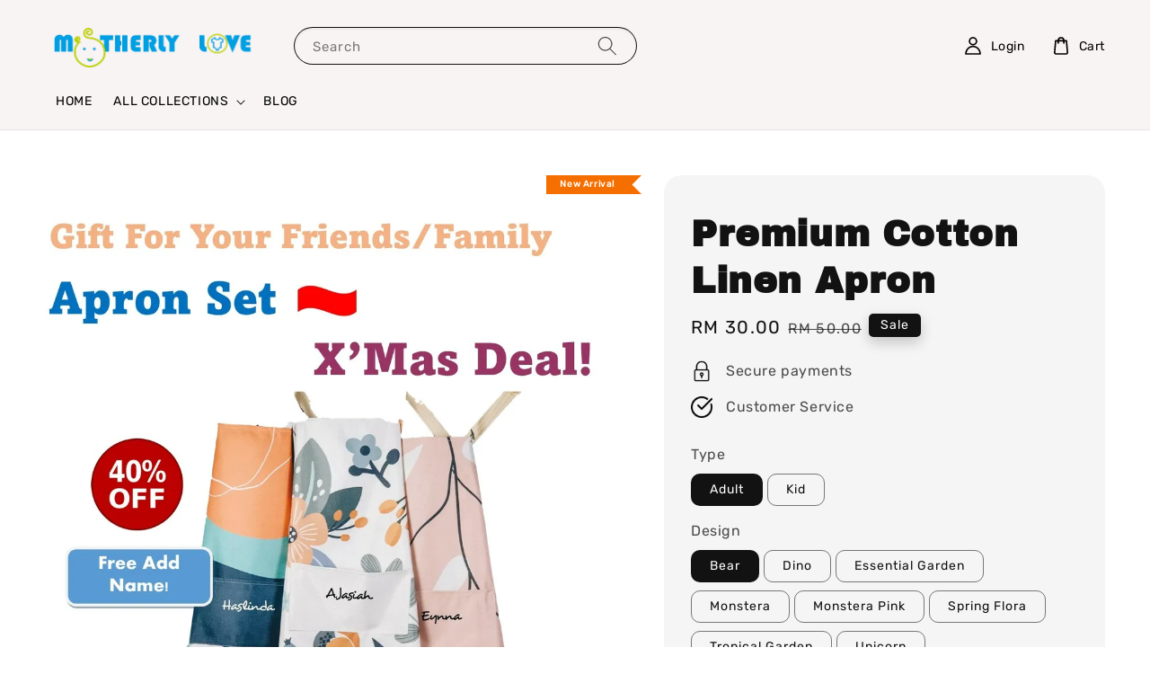

--- FILE ---
content_type: text/html; charset=UTF-8
request_url: https://www.motherlylove.com.my/products/premium-cotton-linen-apron
body_size: 53197
content:
<!doctype html>
<!--[if lt IE 7]><html class="no-js lt-ie9 lt-ie8 lt-ie7" lang="en"> <![endif]-->
<!--[if IE 7]><html class="no-js lt-ie9 lt-ie8" lang="en"> <![endif]-->
<!--[if IE 8]><html class="no-js lt-ie9" lang="en"> <![endif]-->
<!--[if IE 9 ]><html class="ie9 no-js"> <![endif]-->
<!--[if (gt IE 9)|!(IE)]><!--> <html class="no-js"> <!--<![endif]-->
<head>

  <!-- Basic page needs ================================================== -->
  <meta charset="utf-8">
  <meta http-equiv="X-UA-Compatible" content="IE=edge,chrome=1">

  
  <link rel="icon" href="https://cdn.store-assets.com/s/10692/f/8782680.jpeg" />
  

  <!-- Title and description ================================================== -->
  <title>
  Premium Cotton Linen Apron &ndash; Motherly Love
  </title>

  
  <meta name="description" content="Nice matching aprons with your kids! Keep your clothes clean and free from stains in the kitchen with our fashionable and practical aprons. Free Add NameAdjustable neck strap.With front pocket.Material: Waterproof Premium Cotton Linen Size (Adult) :">
  

  <!-- Social meta ================================================== -->
  

  <meta property="og:type" content="product">
  <meta property="og:title" content="Premium Cotton Linen Apron">
  <meta property="og:url" content="https://www.motherlylove.com.my/products/premium-cotton-linen-apron">
  
  <meta property="og:image" content="https://cdn.store-assets.com/s/10692/i/36330285.jpg?width=480&format=webp">
  <meta property="og:image:secure_url" content="https://cdn.store-assets.com/s/10692/i/36330285.jpg?width=480&format=webp">
  
  <meta property="og:image" content="https://cdn.store-assets.com/s/10692/i/31903394.jpg?width=480&format=webp">
  <meta property="og:image:secure_url" content="https://cdn.store-assets.com/s/10692/i/31903394.jpg?width=480&format=webp">
  
  <meta property="og:image" content="https://cdn.store-assets.com/s/10692/i/31903392.jpg?width=480&format=webp">
  <meta property="og:image:secure_url" content="https://cdn.store-assets.com/s/10692/i/31903392.jpg?width=480&format=webp">
  
  <meta property="og:price:amount" content="25">
  <meta property="og:price:currency" content="MYR">


<meta property="og:description" content="Nice matching aprons with your kids! Keep your clothes clean and free from stains in the kitchen with our fashionable and practical aprons. Free Add NameAdjustable neck strap.With front pocket.Material: Waterproof Premium Cotton Linen Size (Adult) :">
<meta property="og:site_name" content="Motherly Love">



  <meta name="twitter:card" content="summary">



  <meta name="twitter:site" content="@">


  <meta name="twitter:title" content="Premium Cotton Linen Apron">
  <meta name="twitter:description" content="Nice matching aprons with your kids! Keep your clothes clean and free from stains in the kitchen with our fashionable and practical aprons.&amp;nbsp;Free Add NameAdjustable neck strap.With front pocket.Ma">
  <meta name="twitter:image" content="">
  <meta name="twitter:image:width" content="480">
  <meta name="twitter:image:height" content="480">




  <!-- Helpers ================================================== -->
  <link rel="canonical" href="https://www.motherlylove.com.my/products/premium-cotton-linen-apron">
  <meta name="viewport" content="width=device-width,initial-scale=1">
  <meta name="theme-color" content="#121212">
  
  <script src="//ajax.googleapis.com/ajax/libs/jquery/1.11.0/jquery.min.js" type="text/javascript" ></script>
  
  <!-- Header hook for plugins ================================================== -->
  
<!-- ScriptTags -->
<script>window.__st={'p': 'product', 'cid': ''};</script><script src='/assets/events.js'></script><script>(function(){function asyncLoad(){var urls=['/assets/traffic.js?v=1','https://apps.easystore.co/timer-discount/script.js?shop=motherlylove.easy.co','https://apps.easystore.co/google-analytics/script.js?shop=motherlylove.easy.co','https://apps.easystore.co/facebook-login/script.js?shop=motherlylove.easy.co'];for(var i=0;i<urls.length;i++){var s=document.createElement('script');s.type='text/javascript';s.async=true;s.src=urls[i];var x=document.getElementsByTagName('script')[0];x.parentNode.insertBefore(s, x);}}window.attachEvent ? window.attachEvent('onload', asyncLoad) : window.addEventListener('load', asyncLoad, false);})();</script>
<!-- /ScriptTags -->

  
  
  <script src="https://store-themes.easystore.co/10692/themes/63057/assets/global.js?t=1769014807" defer="defer"></script>

  
  
  <script>
  (function(i,s,o,g,r,a,m){i['GoogleAnalyticsObject']=r;i[r]=i[r]||function(){
  (i[r].q=i[r].q||[]).push(arguments)},i[r].l=1*new Date();a=s.createElement(o),
  m=s.getElementsByTagName(o)[0];a.async=1;a.src=g;m.parentNode.insertBefore(a,m)
  })(window,document,'script','https://www.google-analytics.com/analytics.js','ga');

  ga('create', '', 'auto','myTracker');
  ga('myTracker.send', 'pageview');

  </script>
  
  <script src="/assets/storefront.js?id=914286bfa5e6419c67d1" type="text/javascript" ></script>
  

  <!-- CSS ================================================== -->
  <style>
      @font-face {
        font-family: 'Rubik';
        font-style: normal;
        font-weight: regular;
        src: local('Rubik regular'), local('Rubik-regular'), url(https://fonts.gstatic.com/s/rubik/v14/iJWZBXyIfDnIV5PNhY1KTN7Z-Yh-B4i1UE80V4bVkA.ttf) format('truetype');
      }

      @font-face {
        font-family: 'Archivo Black';
        font-style: normal;
        font-weight: regular;
        src: local('Archivo Black regular'), local('Archivo Black-regular'), url(https://fonts.gstatic.com/s/archivoblack/v10/HTxqL289NzCGg4MzN6KJ7eW6OYuP_x7yx3A.ttf) format('truetype');
      }

      :root {
        --font-body-family: 'Rubik', sans-serif;
        --font-body-style: normal;
        --font-body-weight: 300;

        --font-heading-family: 'Archivo Black', sans-serif;
        --font-heading-style: normal;
        --font-heading-weight: 700;

        --color-heading-text: 18,18,18;
        --color-base-text: 18,18,18;
        --color-base-background-1: 255,255,255;
        --color-base-background-2: 255,255,255;
        
        --color-base-solid-button-labels: 255,255,255;
        --color-base-outline-button-labels: 18,18,18;
        
        --color-base-accent-1: 18,18,18;
        --color-base-accent-2: 18,18,18;
        --payment-terms-background-color: 255,255,255;

        --gradient-base-background-1: 255,255,255;
        --gradient-base-background-2: 255,255,255;
        --gradient-base-accent-1: 18,18,18;
        --gradient-base-accent-2: 18,18,18;

        --page-width: 145rem;
      }

      *,
      *::before,
      *::after {
        box-sizing: inherit;
      }

      html {
        box-sizing: border-box;
        font-size: 62.5%;
        height: 100%;
      }

      body {
        display: grid;
        grid-template-rows: auto auto 1fr auto;
        grid-template-columns: 100%;
        min-height: 100%;
        margin: 0;
        font-size: 1.5rem;
        letter-spacing: 0.06rem;
        line-height: 1.8;
        font-family: var(--font-body-family);
        font-style: var(--font-body-style);
        font-weight: var(--font-body-weight);
        
      }

      @media screen and (min-width: 750px) {
        body {
          font-size: 1.6rem;
        }
      }
   </style>
  
  <link href="https://store-themes.easystore.co/10692/themes/63057/assets/base.css?t=1769014807" rel="stylesheet" type="text/css" media="screen" />

  
  
<!-- Snippet:global/head: Product Property 進階規格選項 -->

                <script src="https://apps.easystore.co/assets/js/product-property/properties.js?v2.03"></script>
                <link type="text/css" rel="stylesheet" href="https://apps.easystore.co/assets/css/product-property/main.css?v2.03">
              
<!-- /Snippet -->


  <script>document.documentElement.className = document.documentElement.className.replace('no-js', 'js');</script>
</head>

<body id="premium-cotton-linen-apron" class="template-product" >
	
  
<!-- Snippet:global/body_start: Console Extension -->
<div id='es_console' style='display: none;'>10692</div>
<!-- /Snippet -->
<link href="/assets/css/wishlist.css?v1.02" rel="stylesheet" type="text/css" media="screen" />
<link rel="stylesheet" href="https://cdnjs.cloudflare.com/ajax/libs/font-awesome/4.5.0/css/font-awesome.min.css">

<script src="/assets/js/wishlist/wishlist.js" type="text/javascript"></script>
	
 	<style>
  header {
    --logo-width: 250px;
  }
  .header-wrapper,
  .header-wrapper .list-menu--disclosure,
  .header-wrapper .search-modal{
    background-color: #F8F4F4;
  }
  .header-wrapper .search-modal .field__input{
    background-color: rgb(var(--color-background));
  }
  .header-wrapper summary .icon-caret,
  .header-wrapper .header__menu-item a,
  .header-wrapper .list-menu__item,
  .header-wrapper .link--text{
    color: #000000;
  }
  
  .search-modal__form{
    position: relative;
  }
  
  .dropdown {
    display: none;
    position: absolute;
    top: 100%;
    left: 0;
    width: 100%;
    padding: 5px 0;
    background-color: #fff;
    color:#000;
    z-index: 1000;
    border-bottom-left-radius: 15px;
    border-bottom-right-radius: 15px;
    border: 1px solid rgba(var(--color-foreground), 1);
    border-top: none;
    overflow-x: hidden;
    overflow-y: auto;
    max-height: 350px;
  }
  
  .dropdown-item {
    padding: 0.4rem 2rem;
    cursor: pointer;
    line-height: 1.4;
    overflow: hidden;
    text-overflow: ellipsis;
    white-space: nowrap;
  }
  
  .dropdown-item:hover{
    background-color: #f3f3f3;
  }
  
  .search__input.is-focus{
    border-radius: 15px;
    border-bottom-left-radius: 0;
    border-bottom-right-radius: 0;
    border: 1px solid rgba(var(--color-foreground), 1);
    border-bottom: none;
    box-shadow: none;
  }
  
  .clear-all {
    text-align: right;
    padding: 0 2rem 0.2rem;
    line-height: 1;
    font-size: 70%;
    margin-bottom: -2px;
  }
  
  .clear-all:hover{
    background-color: #fff;
  }
  
  .search-input-focus .easystore-section-header-hidden{
    transform: none;
  }
  .referral-notification {
    position: absolute;
    top: 100%;
    right: 0;
    background: white;
    border: 1px solid #e0e0e0;
    border-radius: 8px;
    box-shadow: 0 4px 12px rgba(0, 0, 0, 0.15);
    width: 280px;
    z-index: 1000;
    padding: 16px;
    margin-top: 8px;
    font-size: 14px;
    line-height: 1.4;
  }
  
  .referral-notification::before {
    content: '';
    position: absolute;
    top: -8px;
    right: 20px;
    width: 0;
    height: 0;
    border-left: 8px solid transparent;
    border-right: 8px solid transparent;
    border-bottom: 8px solid white;
  }
  
  .referral-notification::after {
    content: '';
    position: absolute;
    top: -9px;
    right: 20px;
    width: 0;
    height: 0;
    border-left: 8px solid transparent;
    border-right: 8px solid transparent;
    border-bottom: 8px solid #e0e0e0;
  }
  
  .referral-notification h4 {
    margin: 0 0 8px 0;
    color: #2196F3;
    font-size: 16px;
    font-weight: 600;
  }
  
  .referral-notification p {
    margin: 0 0 12px 0;
    color: #666;
  }
  
  .referral-notification .referral-code {
    background: #f5f5f5;
    padding: 8px;
    border-radius: 4px;
    font-family: monospace;
    font-size: 13px;
    text-align: center;
    margin: 8px 0;
    border: 1px solid #ddd;
  }
  
  .referral-notification .close-btn {
    position: absolute;
    top: 8px;
    right: 8px;
    background: none;
    border: none;
    font-size: 18px;
    color: #999;
    cursor: pointer;
    padding: 0;
    width: 20px;
    height: 20px;
    line-height: 1;
  }
  
  .referral-notification .close-btn:hover {
    color: #333;
  }
  
  .referral-notification .action-btn {
    background: #2196F3;
    color: white;
    border: none;
    padding: 8px 16px;
    border-radius: 4px;
    cursor: pointer;
    font-size: 12px;
    margin-right: 8px;
    margin-top: 8px;
  }
  
  .referral-notification .action-btn:hover {
    background: #1976D2;
  }
  
  .referral-notification .dismiss-btn {
    background: transparent;
    color: #666;
    border: 1px solid #ddd;
    padding: 8px 16px;
    border-radius: 4px;
    cursor: pointer;
    font-size: 12px;
    margin-top: 8px;
  }
  
  .referral-notification .dismiss-btn:hover {
    background: #f5f5f5;
  }
  .referral-modal__dialog {
    transform: translate(-50%, 0);
    transition: transform var(--duration-default) ease, visibility 0s;
    z-index: 10000;
    position: fixed;
    top: 20vh;
    left: 50%;
    width: 100%;
    max-width: 350px;
    box-shadow: 0 4px 12px rgba(0, 0, 0, 0.15);
    border-radius: 12px;
    background-color: #fff;
    color: #000;
    padding: 20px;
    text-align: center;
  }

  .modal-overlay.referral-modal-overlay {
    position: fixed;
    top: 0;
    left: 0;
    width: 100%;
    height: 100%;
    background-color: rgba(0, 0, 0, 0.7);
    z-index: 2001;
    display: block;
    opacity: 1;
    transition: opacity var(--duration-default) ease, visibility 0s;
  }
</style>

<link rel="preload" href="https://store-themes.easystore.co/10692/themes/63057/assets/section-header.css?t=1769014807" as="style" onload="this.onload=null;this.rel='stylesheet'">
<link rel="preload" href="https://store-themes.easystore.co/10692/themes/63057/assets/component-list-menu.css?t=1769014807" as="style" onload="this.onload=null;this.rel='stylesheet'">
<link rel="preload" href="https://store-themes.easystore.co/10692/themes/63057/assets/component-menu-drawer.css?t=1769014807" as="style" onload="this.onload=null;this.rel='stylesheet'">
<link rel="preload" href="https://store-themes.easystore.co/10692/themes/63057/assets/component-cart-notification.css?v1.1?t=1769014807" as="style" onload="this.onload=null;this.rel='stylesheet'">

<script src="https://store-themes.easystore.co/10692/themes/63057/assets/cart-notification.js?t=1769014807" defer="defer"></script>
<script src="https://store-themes.easystore.co/10692/themes/63057/assets/details-modal.js?t=1769014807" defer="defer"></script>

<svg xmlns="http://www.w3.org/2000/svg" class="hidden">
  <symbol id="icon-search" viewbox="0 0 18 19" fill="none">
    <path fill-rule="evenodd" clip-rule="evenodd" d="M11.03 11.68A5.784 5.784 0 112.85 3.5a5.784 5.784 0 018.18 8.18zm.26 1.12a6.78 6.78 0 11.72-.7l5.4 5.4a.5.5 0 11-.71.7l-5.41-5.4z" fill="currentColor"/>
  </symbol>

  <symbol id="icon-close" class="icon icon-close" fill="none" viewBox="0 0 18 17">
    <path d="M.865 15.978a.5.5 0 00.707.707l7.433-7.431 7.579 7.282a.501.501 0 00.846-.37.5.5 0 00-.153-.351L9.712 8.546l7.417-7.416a.5.5 0 10-.707-.708L8.991 7.853 1.413.573a.5.5 0 10-.693.72l7.563 7.268-7.418 7.417z" fill="currentColor">
  </symbol>
</svg>


<div id="easystore-section-header">
  <sticky-header class="header-wrapper header-wrapper--border-bottom">
    <header class="header header--middle-left page-width header--has-menu" itemscope itemtype="http://schema.org/Organization">
      <header-drawer data-breakpoint="tablet">
        <details class="menu-drawer-container menu-opening">
          <summary class="header__icon header__icon--menu header__icon--summary link link--text focus-inset" aria-label="Menu" role="button" aria-expanded="true" aria-controls="menu-drawer">
            <span>
              


    <svg class="icon icon-hamburger " data-name="Layer 1" xmlns="http://www.w3.org/2000/svg" viewBox="0 0 600 600"><path d="M32.5,65h535a25,25,0,0,0,0-50H32.5a25,25,0,0,0,0,50Z" fill="currentColor"/><path d="M567.5,275H32.5a25,25,0,0,0,0,50h535a25,25,0,0,0,0-50Z" fill="currentColor"/><path d="M567.5,535H32.5a25,25,0,0,0,0,50h535a25,25,0,0,0,0-50Z" fill="currentColor"/></svg>

  

              


    <svg class="icon icon-close " data-name="Layer 1" xmlns="http://www.w3.org/2000/svg" viewBox="0 0 600 600"><path d="M335.36,300,581.87,53.48a25,25,0,0,0-35.35-35.35L300,264.64,53.48,18.13A25,25,0,0,0,18.13,53.48L264.64,300,18.13,546.52a25,25,0,0,0,35.35,35.35L300,335.36,546.52,581.87a25,25,0,0,0,35.35-35.35Z" fill="currentColor"/></svg>

  

            </span>
          </summary>
          <div id="menu-drawer" class="menu-drawer motion-reduce" tabindex="-1">
            <div class="menu-drawer__inner-container">
              <div class="menu-drawer__navigation-container">
                <nav class="menu-drawer__navigation">
                  <ul class="menu-drawer__menu list-menu" role="list">
                    
                    
                      
                        <li>
                          <a href="/"  class="menu-drawer__menu-item list-menu__item link link--text focus-inset">
                            HOME
                          </a>
                        </li>
                      
                    
                    
                      
                        
                        <li>
                          <details>
                                <summary class="menu-drawer__menu-item list-menu__item link link--text focus-inset" role="button" aria-expanded="false" aria-controls="link-Bags">
                                  <a href="/collections/all"  class="link--text list-menu__item menu-drawer__menu-item">
                                    ALL COLLECTIONS
                                  </a>
                                  


    <svg class="icon icon-arrow " data-name="Layer 1" xmlns="http://www.w3.org/2000/svg" viewBox="0 0 600 339.56"><path d="M31.06,196.67H504l-88.56,88.56a26.89,26.89,0,1,0,38,38L588,188.79a26.89,26.89,0,0,0,0-38L453.49,16.29a26.89,26.89,0,0,0-38,38L504,142.88H31.06a26.9,26.9,0,0,0,0,53.79Z" fill="currentColor"/></svg>

  

                                  


    <svg aria-hidden="true" focusable="false" role="presentation" class="icon icon-caret " viewBox="0 0 10 6">
      <path fill-rule="evenodd" clip-rule="evenodd" d="M9.354.646a.5.5 0 00-.708 0L5 4.293 1.354.646a.5.5 0 00-.708.708l4 4a.5.5 0 00.708 0l4-4a.5.5 0 000-.708z" fill="currentColor"></path>
    </svg>

  

                                </summary>
                                <div class="menu-drawer__submenu motion-reduce" tabindex="-1">
                                  <div class="menu-drawer__inner-submenu">
                                    <button class="menu-drawer__close-button link link--text focus-inset" aria-expanded="true">
                                      


    <svg class="icon icon-arrow " data-name="Layer 1" xmlns="http://www.w3.org/2000/svg" viewBox="0 0 600 339.56"><path d="M31.06,196.67H504l-88.56,88.56a26.89,26.89,0,1,0,38,38L588,188.79a26.89,26.89,0,0,0,0-38L453.49,16.29a26.89,26.89,0,0,0-38,38L504,142.88H31.06a26.9,26.9,0,0,0,0,53.79Z" fill="currentColor"/></svg>

  

                                      ALL COLLECTIONS
                                    </button>
                                    <ul class="menu-drawer__menu list-menu" role="list" tabindex="-1">
                                      
                                        
                                        
                                          
                                          <li>
                                            <details>
                                                  <summary class="menu-drawer__menu-item list-menu__item link link--text focus-inset" role="button" aria-expanded="false" aria-controls="link-Bags">
                                                    <a href="/collections/personalised-items"  class="link--text list-menu__item menu-drawer__menu-item">
                                                      Personalised Items
                                                    </a>
                                                    


    <svg class="icon icon-arrow " data-name="Layer 1" xmlns="http://www.w3.org/2000/svg" viewBox="0 0 600 339.56"><path d="M31.06,196.67H504l-88.56,88.56a26.89,26.89,0,1,0,38,38L588,188.79a26.89,26.89,0,0,0,0-38L453.49,16.29a26.89,26.89,0,0,0-38,38L504,142.88H31.06a26.9,26.9,0,0,0,0,53.79Z" fill="currentColor"/></svg>

  

                                                    


    <svg aria-hidden="true" focusable="false" role="presentation" class="icon icon-caret " viewBox="0 0 10 6">
      <path fill-rule="evenodd" clip-rule="evenodd" d="M9.354.646a.5.5 0 00-.708 0L5 4.293 1.354.646a.5.5 0 00-.708.708l4 4a.5.5 0 00.708 0l4-4a.5.5 0 000-.708z" fill="currentColor"></path>
    </svg>

  

                                                  </summary>
                                                  <div class="menu-drawer__submenu motion-reduce" tabindex="-1">
                                                    <div class="menu-drawer__inner-submenu">
                                                      <button class="menu-drawer__close-button link link--text focus-inset" aria-expanded="true">
                                                        


    <svg class="icon icon-arrow " data-name="Layer 1" xmlns="http://www.w3.org/2000/svg" viewBox="0 0 600 339.56"><path d="M31.06,196.67H504l-88.56,88.56a26.89,26.89,0,1,0,38,38L588,188.79a26.89,26.89,0,0,0,0-38L453.49,16.29a26.89,26.89,0,0,0-38,38L504,142.88H31.06a26.9,26.9,0,0,0,0,53.79Z" fill="currentColor"/></svg>

  

                                                        Personalised Items
                                                      </button>
                                                      <ul class="menu-drawer__menu list-menu" role="list" tabindex="-1">
                                                        
                                                          
                                                          
                                                            <li>
                                                              <a href="/collections/for-kids"  class="menu-drawer__menu-item link link--text list-menu__item focus-inset">
                                                                For Kids
                                                              </a>
                                                            </li>
                                                          
                                                        
                                                          
                                                          
                                                            <li>
                                                              <a href="/collections/travel-bag"  class="menu-drawer__menu-item link link--text list-menu__item focus-inset">
                                                                Travel Bag
                                                              </a>
                                                            </li>
                                                          
                                                        
                                                          
                                                          
                                                            <li>
                                                              <a href="/collections/cute-items"  class="menu-drawer__menu-item link link--text list-menu__item focus-inset">
                                                                Gifts
                                                              </a>
                                                            </li>
                                                          
                                                        
                                                          
                                                          
                                                            <li>
                                                              <a href="/collections/teacher-s-day-gifts-1"  class="menu-drawer__menu-item link link--text list-menu__item focus-inset">
                                                                Teacher&#39;s Day Gifts
                                                              </a>
                                                            </li>
                                                          
                                                        
                                                          
                                                          
                                                            <li>
                                                              <a href="/collections/satchel-bag"  class="menu-drawer__menu-item link link--text list-menu__item focus-inset">
                                                                Fashion Bags
                                                              </a>
                                                            </li>
                                                          
                                                        
                                                          
                                                          
                                                            <li>
                                                              <a href="/collections/tiffin-carrier"  class="menu-drawer__menu-item link link--text list-menu__item focus-inset">
                                                                Tiffin Carrier
                                                              </a>
                                                            </li>
                                                          
                                                        
                                                          
                                                          
                                                            <li>
                                                              <a href="/collections/thermo-water-bottle"  class="menu-drawer__menu-item link link--text list-menu__item focus-inset">
                                                                Thermo Water Bottle
                                                              </a>
                                                            </li>
                                                          
                                                        
                                                          
                                                          
                                                            <li>
                                                              <a href="/collections/chinese-new-year-collection"  class="menu-drawer__menu-item link link--text list-menu__item focus-inset">
                                                                Chinese New Year Collection
                                                              </a>
                                                            </li>
                                                          
                                                        
                                                          
                                                          
                                                            <li>
                                                              <a href="/collections/rompers-1"  class="menu-drawer__menu-item link link--text list-menu__item focus-inset">
                                                                Rompers
                                                              </a>
                                                            </li>
                                                          
                                                        
                                                          
                                                          
                                                            <li>
                                                              <a href="/collections/kid-s-t-shirt"  class="menu-drawer__menu-item link link--text list-menu__item focus-inset">
                                                                Kid&#39;s T-Shirt
                                                              </a>
                                                            </li>
                                                          
                                                        
                                                          
                                                          
                                                            <li>
                                                              <a href="/collections/family-series"  class="menu-drawer__menu-item link link--text list-menu__item focus-inset">
                                                                Family Series
                                                              </a>
                                                            </li>
                                                          
                                                        
                                                          
                                                          
                                                            <li>
                                                              <a href="/collections/bedding-and-name-plaque"  class="menu-drawer__menu-item link link--text list-menu__item focus-inset">
                                                                Personalized Name Plaque
                                                              </a>
                                                            </li>
                                                          
                                                        
                                                          
                                                          
                                                            <li>
                                                              <a href="/collections/stainless-steel-straws"  class="menu-drawer__menu-item link link--text list-menu__item focus-inset">
                                                                Stainless Steel Straws
                                                              </a>
                                                            </li>
                                                          
                                                        
                                                        
                                                      </ul>
                                                    </div>
                                                  </div>
                                            </details>
                                          </li>
                                        
                                      
                                        
                                        
                                          
                                          <li>
                                            <details>
                                                  <summary class="menu-drawer__menu-item list-menu__item link link--text focus-inset" role="button" aria-expanded="false" aria-controls="link-Bags">
                                                    <a href="/collections/breastfeeding-items"  class="link--text list-menu__item menu-drawer__menu-item">
                                                      Breastfeeding Items
                                                    </a>
                                                    


    <svg class="icon icon-arrow " data-name="Layer 1" xmlns="http://www.w3.org/2000/svg" viewBox="0 0 600 339.56"><path d="M31.06,196.67H504l-88.56,88.56a26.89,26.89,0,1,0,38,38L588,188.79a26.89,26.89,0,0,0,0-38L453.49,16.29a26.89,26.89,0,0,0-38,38L504,142.88H31.06a26.9,26.9,0,0,0,0,53.79Z" fill="currentColor"/></svg>

  

                                                    


    <svg aria-hidden="true" focusable="false" role="presentation" class="icon icon-caret " viewBox="0 0 10 6">
      <path fill-rule="evenodd" clip-rule="evenodd" d="M9.354.646a.5.5 0 00-.708 0L5 4.293 1.354.646a.5.5 0 00-.708.708l4 4a.5.5 0 00.708 0l4-4a.5.5 0 000-.708z" fill="currentColor"></path>
    </svg>

  

                                                  </summary>
                                                  <div class="menu-drawer__submenu motion-reduce" tabindex="-1">
                                                    <div class="menu-drawer__inner-submenu">
                                                      <button class="menu-drawer__close-button link link--text focus-inset" aria-expanded="true">
                                                        


    <svg class="icon icon-arrow " data-name="Layer 1" xmlns="http://www.w3.org/2000/svg" viewBox="0 0 600 339.56"><path d="M31.06,196.67H504l-88.56,88.56a26.89,26.89,0,1,0,38,38L588,188.79a26.89,26.89,0,0,0,0-38L453.49,16.29a26.89,26.89,0,0,0-38,38L504,142.88H31.06a26.9,26.9,0,0,0,0,53.79Z" fill="currentColor"/></svg>

  

                                                        Breastfeeding Items
                                                      </button>
                                                      <ul class="menu-drawer__menu list-menu" role="list" tabindex="-1">
                                                        
                                                          
                                                          
                                                            <li>
                                                              <a href="/collections/breastfeeding-kit-in-set"  class="menu-drawer__menu-item link link--text list-menu__item focus-inset">
                                                                Breastfeeding Kit in Set
                                                              </a>
                                                            </li>
                                                          
                                                        
                                                          
                                                          
                                                            
                                                            <li>
                                                              <details>
                                                                <summary class="menu-drawer__menu-item list-menu__item link link--text focus-inset" role="button" aria-expanded="false" aria-controls="link-Bags">
                                                                  <a href="/collections/breastpump-breastmilk-storage"  class="link--text list-menu__item menu-drawer__menu-item">
                                                                    Breastpump &amp; Storage
                                                                  </a>
                                                                  


    <svg class="icon icon-arrow " data-name="Layer 1" xmlns="http://www.w3.org/2000/svg" viewBox="0 0 600 339.56"><path d="M31.06,196.67H504l-88.56,88.56a26.89,26.89,0,1,0,38,38L588,188.79a26.89,26.89,0,0,0,0-38L453.49,16.29a26.89,26.89,0,0,0-38,38L504,142.88H31.06a26.9,26.9,0,0,0,0,53.79Z" fill="currentColor"/></svg>

  

                                                                  


    <svg aria-hidden="true" focusable="false" role="presentation" class="icon icon-caret " viewBox="0 0 10 6">
      <path fill-rule="evenodd" clip-rule="evenodd" d="M9.354.646a.5.5 0 00-.708 0L5 4.293 1.354.646a.5.5 0 00-.708.708l4 4a.5.5 0 00.708 0l4-4a.5.5 0 000-.708z" fill="currentColor"></path>
    </svg>

  

                                                                </summary>
                                                                <div class="menu-drawer__submenu motion-reduce" tabindex="-1">
                                                                  <div class="menu-drawer__inner-submenu">
                                                                    <button class="menu-drawer__close-button link link--text focus-inset" aria-expanded="true">
                                                                      


    <svg class="icon icon-arrow " data-name="Layer 1" xmlns="http://www.w3.org/2000/svg" viewBox="0 0 600 339.56"><path d="M31.06,196.67H504l-88.56,88.56a26.89,26.89,0,1,0,38,38L588,188.79a26.89,26.89,0,0,0,0-38L453.49,16.29a26.89,26.89,0,0,0-38,38L504,142.88H31.06a26.9,26.9,0,0,0,0,53.79Z" fill="currentColor"/></svg>

  

                                                                      Breastpump &amp; Storage
                                                                    </button>
                                                                    <ul class="menu-drawer__menu list-menu" role="list" tabindex="-1">
                                                                      
                                                                        <li>
                                                                          <a href="/collections/storage-bag-storage-bottles"  class="link--text list-menu__item menu-drawer__menu-item focus-inset">
                                                                            Storage Bag / Bottles
                                                                          </a>
                                                                        </li>
                                                                      
                                                                        <li>
                                                                          <a href="/collections/cooler-bags-and-ice-gel"  class="link--text list-menu__item menu-drawer__menu-item focus-inset">
                                                                            Cooler Bags / Ice Gel
                                                                          </a>
                                                                        </li>
                                                                      
                                                                        <li>
                                                                          <a href="/collections/breastpump"  class="link--text list-menu__item menu-drawer__menu-item focus-inset">
                                                                            Breastpump
                                                                          </a>
                                                                        </li>
                                                                      
                                                                    </ul>
                                                                  </div>
                                                                </div>
                                                              </details>
                                                            </li>
                                                          
                                                        
                                                          
                                                          
                                                            <li>
                                                              <a href="/collections/nursing-cover"  class="menu-drawer__menu-item link link--text list-menu__item focus-inset">
                                                                Nursing Cover
                                                              </a>
                                                            </li>
                                                          
                                                        
                                                          
                                                          
                                                            <li>
                                                              <a href="/collections/bibs"  class="menu-drawer__menu-item link link--text list-menu__item focus-inset">
                                                                Feeding/Bibs
                                                              </a>
                                                            </li>
                                                          
                                                        
                                                          
                                                          
                                                            <li>
                                                              <a href="/collections/medicare"  class="menu-drawer__menu-item link link--text list-menu__item focus-inset">
                                                                Medicare / Playmat
                                                              </a>
                                                            </li>
                                                          
                                                        
                                                        
                                                      </ul>
                                                    </div>
                                                  </div>
                                            </details>
                                          </li>
                                        
                                      
                                        
                                        
                                          <li>
                                            <a href="/collections/natural-origin-products"  class="menu-drawer__menu-item link link--text list-menu__item focus-inset">
                                              Natural Origin Products
                                            </a>
                                          </li>
                                        
                                      
                                      
                                    </ul>
                                  </div>
                                </div>
                          </details>
                        </li>
                      
                    
                    
                      
                        <li>
                          <a href="/blogs/blog"  class="menu-drawer__menu-item list-menu__item link link--text focus-inset">
                            BLOG
                          </a>
                        </li>
                      
                    
                  </ul>
                </nav>

                <div class="menu-drawer__utility-links">

                  




                  
                  
                  
                    <a href="/account/login" class="menu-drawer__account link link--text focus-inset h5">
                       


    <svg class="icon icon-account " data-name="Layer 1" xmlns="http://www.w3.org/2000/svg" viewBox="0 0 600 600"><path d="M300,296.19c-70.7,0-137.11,28.74-187,80.93-49.59,51.87-76.9,120.77-76.9,194v25H563.89v-25c0-73.22-27.31-142.12-76.9-194C437.11,324.93,370.7,296.19,300,296.19ZM87.42,546.11C99.29,433.81,190.1,346.19,300,346.19s200.71,87.62,212.58,199.92Z" fill="currentColor"/><path d="M300,285.34c77.6,0,140.73-63.13,140.73-140.73S377.6,3.89,300,3.89,159.27,67,159.27,144.61,222.4,285.34,300,285.34Zm0-231.45a90.73,90.73,0,1,1-90.73,90.72A90.82,90.82,0,0,1,300,53.89Z" fill="currentColor"/></svg>

  
 
                      
                      Log in
                    </a>
                  
                    <a href="/account/register" class="menu-drawer__account link link--text focus-inset h5">
                      
                       


    <svg xmlns="http://www.w3.org/2000/svg" aria-hidden="true" focusable="false" role="presentation" class="icon icon-plus " fill="none" viewBox="0 0 10 10">
      <path fill-rule="evenodd" clip-rule="evenodd" d="M1 4.51a.5.5 0 000 1h3.5l.01 3.5a.5.5 0 001-.01V5.5l3.5-.01a.5.5 0 00-.01-1H5.5L5.49.99a.5.5 0 00-1 .01v3.5l-3.5.01H1z" fill="currentColor"></path>
    </svg>

  
 
                      Create account
                    </a>
                  
                  
                  
                </div>
              </div>
            </div>
          </div>
        </details>
      </header-drawer>
  
      
        <a href="/" class="header__heading-link link link--text focus-inset" itemprop="url">
          <img src="https://cdn.store-assets.com/s/10692/f/8782676.png" class="header__heading-logo" alt="Motherly Love" loading="lazy" itemprop="logo">
        </a>
      

      
      <div class="header__search-input" tabindex="-1">
        <form action="/search" method="get" role="search" class="search search-modal__form">
          <div class="field">
            <input class="search__input field__input" 
              id="Search-In-Modal"
              type="search"
              name="q"
              value=""
              placeholder="Search"
              autocomplete="off"
            >
            <label class="field__label" for="Search-In-Modal">Search</label>
            <div class="dropdown" id="searchDropdown"></div>
            <input type="hidden" name="search_history" class="hidden_search_history">
            <input type="hidden" name="options[prefix]" value="last">
            <button class="search__button field__button" aria-label="Search">
              <svg class="icon icon-search" aria-hidden="true" focusable="false" role="presentation">
                <use href="#icon-search">
              </svg>
            </button> 
          </div>
        </form>
      </div>
      

      <nav class="header__inline-menu">
        <ul class="list-menu list-menu--inline" role="list">
          
            
              
                <li>
                  <a href="/"  class="header__menu-item header__menu-item list-menu__item link link--text focus-inset">
                    HOME
                  </a>
                </li>
              
            
            
              
                
                <li>
                  <details-disclosure>
                    <details>
                      <summary class="header__menu-item list-menu__item link focus-inset">
                        <a href="/collections/all"  >ALL COLLECTIONS</a>
                        


    <svg aria-hidden="true" focusable="false" role="presentation" class="icon icon-caret " viewBox="0 0 10 6">
      <path fill-rule="evenodd" clip-rule="evenodd" d="M9.354.646a.5.5 0 00-.708 0L5 4.293 1.354.646a.5.5 0 00-.708.708l4 4a.5.5 0 00.708 0l4-4a.5.5 0 000-.708z" fill="currentColor"></path>
    </svg>

  

                      </summary>
                      <ul class="header__submenu list-menu list-menu--disclosure caption-large motion-reduce" role="list" tabindex="-1">
                        
                        
                        
                          
                            
                            <li>
                              <details-disclosure>
                                <details>
                                  <summary class="header__menu-item link link--text list-menu__item focus-inset caption-large">
                                    <a href="/collections/personalised-items" >Personalised Items</a>
                                    


    <svg aria-hidden="true" focusable="false" role="presentation" class="icon icon-caret rotate-90" viewBox="0 0 10 6">
      <path fill-rule="evenodd" clip-rule="evenodd" d="M9.354.646a.5.5 0 00-.708 0L5 4.293 1.354.646a.5.5 0 00-.708.708l4 4a.5.5 0 00.708 0l4-4a.5.5 0 000-.708z" fill="currentColor"></path>
    </svg>

  

                                  </summary>
                                  <ul class="header__submenu list-menu list-menu--disclosure motion-reduce">
                                    
                                      
                                      
                                        <li>
                                          <a href="/collections/for-kids"  class="header__menu-item list-menu__item link link--text focus-inset caption-large">For Kids</a>
                                        </li>
                                      
                                    
                                      
                                      
                                        <li>
                                          <a href="/collections/travel-bag"  class="header__menu-item list-menu__item link link--text focus-inset caption-large">Travel Bag</a>
                                        </li>
                                      
                                    
                                      
                                      
                                        <li>
                                          <a href="/collections/cute-items"  class="header__menu-item list-menu__item link link--text focus-inset caption-large">Gifts</a>
                                        </li>
                                      
                                    
                                      
                                      
                                        <li>
                                          <a href="/collections/teacher-s-day-gifts-1"  class="header__menu-item list-menu__item link link--text focus-inset caption-large">Teacher&#39;s Day Gifts</a>
                                        </li>
                                      
                                    
                                      
                                      
                                        <li>
                                          <a href="/collections/satchel-bag"  class="header__menu-item list-menu__item link link--text focus-inset caption-large">Fashion Bags</a>
                                        </li>
                                      
                                    
                                      
                                      
                                        <li>
                                          <a href="/collections/tiffin-carrier"  class="header__menu-item list-menu__item link link--text focus-inset caption-large">Tiffin Carrier</a>
                                        </li>
                                      
                                    
                                      
                                      
                                        <li>
                                          <a href="/collections/thermo-water-bottle"  class="header__menu-item list-menu__item link link--text focus-inset caption-large">Thermo Water Bottle</a>
                                        </li>
                                      
                                    
                                      
                                      
                                        <li>
                                          <a href="/collections/chinese-new-year-collection"  class="header__menu-item list-menu__item link link--text focus-inset caption-large">Chinese New Year Collection</a>
                                        </li>
                                      
                                    
                                      
                                      
                                        <li>
                                          <a href="/collections/rompers-1"  class="header__menu-item list-menu__item link link--text focus-inset caption-large">Rompers</a>
                                        </li>
                                      
                                    
                                      
                                      
                                        <li>
                                          <a href="/collections/kid-s-t-shirt"  class="header__menu-item list-menu__item link link--text focus-inset caption-large">Kid&#39;s T-Shirt</a>
                                        </li>
                                      
                                    
                                      
                                      
                                        <li>
                                          <a href="/collections/family-series"  class="header__menu-item list-menu__item link link--text focus-inset caption-large">Family Series</a>
                                        </li>
                                      
                                    
                                      
                                      
                                        <li>
                                          <a href="/collections/bedding-and-name-plaque"  class="header__menu-item list-menu__item link link--text focus-inset caption-large">Personalized Name Plaque</a>
                                        </li>
                                      
                                    
                                      
                                      
                                        <li>
                                          <a href="/collections/stainless-steel-straws"  class="header__menu-item list-menu__item link link--text focus-inset caption-large">Stainless Steel Straws</a>
                                        </li>
                                      
                                    
                                  </ul>
                                </details>
                              </details-disclosure>
                            </li>
                            
                          
                        
                        
                          
                            
                            <li>
                              <details-disclosure>
                                <details>
                                  <summary class="header__menu-item link link--text list-menu__item focus-inset caption-large">
                                    <a href="/collections/breastfeeding-items" >Breastfeeding Items</a>
                                    


    <svg aria-hidden="true" focusable="false" role="presentation" class="icon icon-caret rotate-90" viewBox="0 0 10 6">
      <path fill-rule="evenodd" clip-rule="evenodd" d="M9.354.646a.5.5 0 00-.708 0L5 4.293 1.354.646a.5.5 0 00-.708.708l4 4a.5.5 0 00.708 0l4-4a.5.5 0 000-.708z" fill="currentColor"></path>
    </svg>

  

                                  </summary>
                                  <ul class="header__submenu list-menu list-menu--disclosure motion-reduce">
                                    
                                      
                                      
                                        <li>
                                          <a href="/collections/breastfeeding-kit-in-set"  class="header__menu-item list-menu__item link link--text focus-inset caption-large">Breastfeeding Kit in Set</a>
                                        </li>
                                      
                                    
                                      
                                      
                                        
                                        <li>
                                          <details-disclosure>
                                            <details>
                                              <summary class="header__menu-item link link--text list-menu__item focus-inset caption-large">
                                                <a href="/collections/breastpump-breastmilk-storage" >
                                                  Breastpump &amp; Storage
                                                </a>
                                                


    <svg aria-hidden="true" focusable="false" role="presentation" class="icon icon-caret rotate-90" viewBox="0 0 10 6">
      <path fill-rule="evenodd" clip-rule="evenodd" d="M9.354.646a.5.5 0 00-.708 0L5 4.293 1.354.646a.5.5 0 00-.708.708l4 4a.5.5 0 00.708 0l4-4a.5.5 0 000-.708z" fill="currentColor"></path>
    </svg>

  

                                              </summary>
                                              <ul class="header__submenu list-menu list-menu--disclosure motion-reduce">
                                              
                                                <li>
                                                  <a href="/collections/storage-bag-storage-bottles"  class="header__menu-item list-menu__item link link--text focus-inset caption-large">Storage Bag / Bottles</a>
                                                </li>
                                              
                                                <li>
                                                  <a href="/collections/cooler-bags-and-ice-gel"  class="header__menu-item list-menu__item link link--text focus-inset caption-large">Cooler Bags / Ice Gel</a>
                                                </li>
                                              
                                                <li>
                                                  <a href="/collections/breastpump"  class="header__menu-item list-menu__item link link--text focus-inset caption-large">Breastpump</a>
                                                </li>
                                              
                                              </ul>
                                            </details>
                                          </details-disclosure>
                                        </li>
                                      
                                    
                                      
                                      
                                        <li>
                                          <a href="/collections/nursing-cover"  class="header__menu-item list-menu__item link link--text focus-inset caption-large">Nursing Cover</a>
                                        </li>
                                      
                                    
                                      
                                      
                                        <li>
                                          <a href="/collections/bibs"  class="header__menu-item list-menu__item link link--text focus-inset caption-large">Feeding/Bibs</a>
                                        </li>
                                      
                                    
                                      
                                      
                                        <li>
                                          <a href="/collections/medicare"  class="header__menu-item list-menu__item link link--text focus-inset caption-large">Medicare / Playmat</a>
                                        </li>
                                      
                                    
                                  </ul>
                                </details>
                              </details-disclosure>
                            </li>
                            
                          
                        
                        
                          
                            
                            <li>
                              <a href="/collections/natural-origin-products"  class="header__menu-item list-menu__item link link--text focus-inset caption-large">
                                Natural Origin Products
                              </a>
                            </li>
                          
                        
                      </ul>
                    </details>
                  </details-disclosure>
                </li>
              
            
            
              
                <li>
                  <a href="/blogs/blog"  class="header__menu-item header__menu-item list-menu__item link link--text focus-inset">
                    BLOG
                  </a>
                </li>
              
            
            
            
              
                
                  
                
                  
                
              
            
        </ul>
      </nav>
      <div class="header__icons">

        
          
            <div class="header__icon header__icon--account link link--text focus-inset small-hide medium-hide" style="position: relative;">
              <a href="/account/login" class="header__icon link link--text focus-inset p-2">
                


    <svg class="icon icon-account " data-name="Layer 1" xmlns="http://www.w3.org/2000/svg" viewBox="0 0 600 600"><path d="M300,296.19c-70.7,0-137.11,28.74-187,80.93-49.59,51.87-76.9,120.77-76.9,194v25H563.89v-25c0-73.22-27.31-142.12-76.9-194C437.11,324.93,370.7,296.19,300,296.19ZM87.42,546.11C99.29,433.81,190.1,346.19,300,346.19s200.71,87.62,212.58,199.92Z" fill="currentColor"/><path d="M300,285.34c77.6,0,140.73-63.13,140.73-140.73S377.6,3.89,300,3.89,159.27,67,159.27,144.61,222.4,285.34,300,285.34Zm0-231.45a90.73,90.73,0,1,1-90.73,90.72A90.82,90.82,0,0,1,300,53.89Z" fill="currentColor"/></svg>

  

                <span id="my-account" class="header__link-label">Login</span>
              </a>

              <!-- Referral Notification Popup for Desktop -->
              <div id="referralNotification" class="referral-notification" style="display: none;">
                <button class="close-btn" onclick="dismissReferralNotification()">&times;</button>
                <div style="text-align: center; margin-bottom: 16px;">
                  <div style="width: 100px; height: 100px; margin: 0 auto;">
                    <img src="https://resources.easystore.co/storefront/icons/channels/vector_referral_program.svg">
                  </div>
                </div>
                <p id="referralSignupMessage" style="text-align: center; font-size: 14px; color: #666; margin: 0 0 20px 0;">
                  Your friend gifted you   credit! Sign up now to redeem.
                </p>
                <div style="text-align: center;">
                  <button class="btn" onclick="goToSignupPage()" style="width: 100%;">
                    Sign Up
                  </button>
                </div>
              </div>
            </div>
          
        

        <a href="/cart" class="header__icon link link--text focus-inset" id="cart-icon-bubble">
          <span class="header__icon--cart">
            


    <svg class="icon icon-cart-empty " data-name="Layer 1" xmlns="http://www.w3.org/2000/svg" viewBox="0 0 496.56 600"><path d="M453.52,128.63a25,25,0,0,0-24.91-22.8H364.72a117.48,117.48,0,0,0-232.89,0H67.94A25,25,0,0,0,43,128.63L8.8,515.21a72.11,72.11,0,0,0,19.05,55.6,79,79,0,0,0,58.22,25.3H410.49a79,79,0,0,0,58.22-25.3,72.11,72.11,0,0,0,19.05-55.6ZM248.28,53.89a67.58,67.58,0,0,1,65.65,51.94H182.63A67.57,67.57,0,0,1,248.28,53.89ZM431.83,537.05a28.85,28.85,0,0,1-21.34,9.06H86.07a28.85,28.85,0,0,1-21.34-9.06,22.69,22.69,0,0,1-6.13-17.43L90.82,155.83h40v51.23a25,25,0,0,0,50,0V155.83h135v51.23a25,25,0,0,0,50,0V155.83h40L438,519.62A22.68,22.68,0,0,1,431.83,537.05Z" fill="currentColor"/></svg>

  

            <div class="cart-count-bubble hidden">
              <span aria-hidden="true" class="js-content-cart-count">0</span>
            </div>
          </span>
          <span class="header__link-label medium-hide small-hide">
            Cart
          </span>
        </a>

        
          
          <!-- Referral Notification Modal for Mobile -->
          <details-modal class="referral-modal" id="referralMobileModal">
            <details>
              <summary class="referral-modal__toggle" aria-haspopup="dialog" aria-label="Open referral modal" style="display: none;">
              </summary>
              <div class="modal-overlay referral-modal-overlay"></div>
              <div class="referral-modal__dialog" role="dialog" aria-modal="true" aria-label="Referral notification">
                <div class="referral-modal__content">
                  <button type="button" class="modal__close-button" aria-label="Close" onclick="closeMobileReferralModal()" style="position: absolute; top: 16px; right: 16px; background: none; border: none; font-size: 24px; cursor: pointer;">
                    &times;
                  </button>
                  
                  <div style="margin-bottom: 24px;">
                    <div style="width: 120px; height: 120px; margin: 0 auto 20px;">
                      <img src="https://resources.easystore.co/storefront/icons/channels/vector_referral_program.svg" style="width: 100%; height: 100%;">
                    </div>
                  </div>
                  
                  <p id="referralSignupMessageMobile" style="font-size: 16px; color: #333; margin: 0 0 30px 0; line-height: 1.5;">
                    Your friend gifted you   credit! Sign up now to redeem.
                  </p>
                  
                  <button type="button" class="btn" onclick="goToSignupPageFromMobile()" style="width: 100%;">
                    Sign Up
                  </button>
                </div>
              </div>
            </details>
          </details-modal>
          
        
        
      </div>
    </header>
  </sticky-header>
  
<cart-notification>
  <div class="cart-notification-wrapper page-width color-background-1">
    <div id="cart-notification" class="cart-notification focus-inset" aria-modal="true" aria-label="Added to cart" role="dialog" tabindex="-1">
      <div class="cart-notification__header">
        <h2 class="cart-notification__heading caption-large">


    <svg class="icon icon-checkmark color-foreground-text " aria-hidden="true" focusable="false" xmlns="http://www.w3.org/2000/svg" viewBox="0 0 12 9" fill="none">
      <path fill-rule="evenodd" clip-rule="evenodd" d="M11.35.643a.5.5 0 01.006.707l-6.77 6.886a.5.5 0 01-.719-.006L.638 4.845a.5.5 0 11.724-.69l2.872 3.011 6.41-6.517a.5.5 0 01.707-.006h-.001z" fill="currentColor"></path>
    </svg>

  
 Added to cart</h2>
        <button type="button" class="cart-notification__close modal__close-button link link--text focus-inset" aria-label="accessibility.close">
          


    <svg class="icon icon-close " data-name="Layer 1" xmlns="http://www.w3.org/2000/svg" viewBox="0 0 600 600"><path d="M335.36,300,581.87,53.48a25,25,0,0,0-35.35-35.35L300,264.64,53.48,18.13A25,25,0,0,0,18.13,53.48L264.64,300,18.13,546.52a25,25,0,0,0,35.35,35.35L300,335.36,546.52,581.87a25,25,0,0,0,35.35-35.35Z" fill="currentColor"/></svg>

  

        </button>
      </div>
      <div id="cart-notification-product" class="cart-notification-product"></div>
      <div class="cart-notification__links">
        <a href="/cart" id="cart-notification-button" class="button button--secondary button--full-width">View cart (<span class="js-content-cart-count">0</span>)</a>
        <form action="/cart" method="post" id="cart">
          <input type="hidden" name="_token" value="qysD3fIOypV0oqx8HvUHD1LN9c1WtEOAtjvdj6CK">
          <input type="hidden" name="current_currency" value="">
          <button class="button button--primary button--full-width" name="checkout" value="true" form="cart">Checkout</button>
        </form>
        <button type="button" class="link button-label">Continue shopping</button>
      </div>
    </div>
  </div>
</cart-notification>
<style>
  .cart-notification {
     display: none;
  }
</style>

</div>


<script>

  class StickyHeader extends HTMLElement {
    constructor() {
      super();
    }

    connectedCallback() {
      this.header = document.getElementById('easystore-section-header');
      this.headerBounds = {};
      this.currentScrollTop = 0;
      this.preventReveal = false;

      this.onScrollHandler = this.onScroll.bind(this);
      this.hideHeaderOnScrollUp = () => this.preventReveal = true;

      this.addEventListener('preventHeaderReveal', this.hideHeaderOnScrollUp);
      window.addEventListener('scroll', this.onScrollHandler, false);

      this.createObserver();
    }

    disconnectedCallback() {
      this.removeEventListener('preventHeaderReveal', this.hideHeaderOnScrollUp);
      window.removeEventListener('scroll', this.onScrollHandler);
    }

    createObserver() {
      let observer = new IntersectionObserver((entries, observer) => {
        this.headerBounds = entries[0].intersectionRect;
        observer.disconnect();
      });

      observer.observe(this.header);
    }

    onScroll() {
      const scrollTop = window.pageYOffset || document.documentElement.scrollTop;

      if (scrollTop > this.currentScrollTop && scrollTop > this.headerBounds.bottom) {
        requestAnimationFrame(this.hide.bind(this));
      } else if (scrollTop < this.currentScrollTop && scrollTop > this.headerBounds.bottom) {
        if (!this.preventReveal) {
          requestAnimationFrame(this.reveal.bind(this));
        } else {
          window.clearTimeout(this.isScrolling);

          this.isScrolling = setTimeout(() => {
            this.preventReveal = false;
          }, 66);

          requestAnimationFrame(this.hide.bind(this));
        }
      } else if (scrollTop <= this.headerBounds.top) {
        requestAnimationFrame(this.reset.bind(this));
      }


      this.currentScrollTop = scrollTop;
    }

    hide() {
      this.header.classList.add('easystore-section-header-hidden', 'easystore-section-header-sticky');
      this.closeMenuDisclosure();
      // this.closeSearchModal();
    }

    reveal() {
      this.header.classList.add('easystore-section-header-sticky', 'animate');
      this.header.classList.remove('easystore-section-header-hidden');
    }

    reset() {
      this.header.classList.remove('easystore-section-header-hidden', 'easystore-section-header-sticky', 'animate');
    }

    closeMenuDisclosure() {
      this.disclosures = this.disclosures || this.header.querySelectorAll('details-disclosure');
      this.disclosures.forEach(disclosure => disclosure.close());
    }

    // closeSearchModal() {
    //   this.searchModal = this.searchModal || this.header.querySelector('details-modal');
    //   this.searchModal.close(false);
    // }
  }

  customElements.define('sticky-header', StickyHeader);

  
  class DetailsDisclosure extends HTMLElement{
    constructor() {
      super();
      this.mainDetailsToggle = this.querySelector('details');
      // this.mainDetailsToggle.addEventListener('focusout', this.onFocusOut.bind(this));
      this.mainDetailsToggle.addEventListener('mouseover', this.open.bind(this));
      this.mainDetailsToggle.addEventListener('mouseleave', this.close.bind(this));
    }

    onFocusOut() {
      setTimeout(() => {
        if (!this.contains(document.activeElement)) this.close();
      })
    }

    open() {
      this.mainDetailsToggle.setAttribute('open',1)
    }

    close() {
      this.mainDetailsToggle.removeAttribute('open')
    }
  }

  customElements.define('details-disclosure', DetailsDisclosure);

  function clearAll() {
    localStorage.removeItem('searchHistory'); 
    
    var customer = "";
    if(customer) {
      // Your logic to clear all data or call an endpoint
      fetch('/account/search_histories', {
          method: 'DELETE',
          headers: {
            "Content-Type": "application/json",
            "X-Requested-With": "XMLHttpRequest"
          },
          body: JSON.stringify({
            _token: "qysD3fIOypV0oqx8HvUHD1LN9c1WtEOAtjvdj6CK"
          }),
      })
      .then(response => response.json())
    }
  }
  // End - delete search history from local storage
  
  // search history dropdown  
  var searchInputs = document.querySelectorAll('.search__input');
  
  if(searchInputs.length > 0) {
    
    searchInputs.forEach((searchInput)=> {
    
      searchInput.addEventListener('focus', function() {
        var searchDropdown = searchInput.closest('form').querySelector('#searchDropdown');
        searchDropdown.innerHTML = ''; // Clear existing items
  
        // retrieve data from local storage
        var searchHistoryData = JSON.parse(localStorage.getItem('searchHistory')) || [];
  
        // Convert JSON to string
        var search_history_json = JSON.stringify(searchHistoryData);
  
        // Set the value of the hidden input
        searchInput.closest('form').querySelector(".hidden_search_history").value = search_history_json;
  
        // create dropdown items
        var clearAllItem = document.createElement('div');
        clearAllItem.className = 'dropdown-item clear-all';
        clearAllItem.textContent = 'Clear';
        clearAllItem.addEventListener('click', function() {
          clearAll();
          searchDropdown.style.display = 'none';
          searchInput.classList.remove('is-focus');
        });
        searchDropdown.appendChild(clearAllItem);
  
        // create dropdown items
        searchHistoryData.forEach(function(item) {
          var dropdownItem = document.createElement('div');
          dropdownItem.className = 'dropdown-item';
          dropdownItem.textContent = item.term;
          dropdownItem.addEventListener('click', function() {
            searchInput.value = item.term;
            searchInput.closest('form').submit();
            searchDropdown.style.display = 'none';
          });
          searchDropdown.appendChild(dropdownItem);
        });
  
        if(searchHistoryData.length > 0){
          // display the dropdown
          searchInput.classList.add('is-focus');
          document.body.classList.add('search-input-focus');
          searchDropdown.style.display = 'block';
        }
      });
  
      searchInput.addEventListener("focusout", (event) => {
        var searchDropdown = searchInput.closest('form').querySelector('#searchDropdown');
        searchInput.classList.remove('is-focus');
        searchDropdown.classList.add('transparent');
        setTimeout(()=>{
          searchDropdown.style.display = 'none';
          searchDropdown.classList.remove('transparent');
          document.body.classList.remove('search-input-focus');
        }, 400);
      });
    })
  }
  // End - search history dropdown

  // referral notification popup
  const referralMessageTemplate = 'Your friend gifted you __CURRENCY_CODE__ __CREDIT_AMOUNT__ credit! Sign up now to redeem.';
  const shopCurrency = 'RM';

  function getCookie(name) {
    const value = `; ${document.cookie}`;
    const parts = value.split(`; ${name}=`);
    if (parts.length === 2) return parts.pop().split(';').shift();
    return null;
  }

  function removeCookie(name) {
    document.cookie = `${name}=; expires=Thu, 01 Jan 1970 00:00:00 UTC; path=/;`;
  }

  function showReferralNotification() {
    const referralCode = getCookie('customer_referral_code');
    
    
    const customerReferralCode = null;
    
    
    const activeReferralCode = referralCode || customerReferralCode;
    const referralData = JSON.parse(localStorage.getItem('referral_notification_data')) || {};
    
    if (referralData.timestamp && referralData.expirationDays) {
      const expirationTime = referralData.timestamp + (referralData.expirationDays * 24 * 60 * 60 * 1000);
      if (Date.now() > expirationTime) {
        localStorage.removeItem('referral_notification_data');
        return;
      }
    }
    
    if (referralData.dismissed) return;
    
    if (activeReferralCode) {
      if (referralData.creditAmount) {
        displayReferralNotification(referralData.creditAmount);
      } else {
        fetchReferralCampaignData(activeReferralCode);
      }
    }
  }
    
  function fetchReferralCampaignData(referralCode) {
    fetch(`/customer/referral_program/campaigns/${referralCode}`)
      .then(response => {
        if (!response.ok) {
          throw new Error('Network response was not ok');
        }
        return response.json();
      })
      .then(data => {
        let refereeCreditAmount = null;
        if (data.data.campaign && data.data.campaign.referral_rules) {
          const refereeRule = data.data.campaign.referral_rules.find(rule => 
            rule.target_type === 'referee' && 
            rule.event_name === 'customer/create' && 
            rule.entitlement && 
            rule.entitlement.type === 'credit'
          );
          
          if (refereeRule) {
            refereeCreditAmount = refereeRule.entitlement.amount;
          }
        }
        
        const referralData = JSON.parse(localStorage.getItem('referral_notification_data')) || {};
        referralData.creditAmount = refereeCreditAmount;
        referralData.dismissed = referralData.dismissed || false;
        referralData.timestamp = Date.now();
        referralData.expirationDays = 3;
        localStorage.setItem('referral_notification_data', JSON.stringify(referralData));
        
        displayReferralNotification(refereeCreditAmount);
      })
      .catch(error => {
        removeCookie('customer_referral_code');
      });
  }
    
  function displayReferralNotification(creditAmount = null) {
    const isMobile = innerWidth <= 749;
    
    if (isMobile) {
      const mobileModal = document.querySelector('#referralMobileModal details');
      const mobileMessageElement = document.getElementById('referralSignupMessageMobile');
      
      if (mobileModal && mobileMessageElement) {
        if (creditAmount) {
          const finalMessage = referralMessageTemplate
            .replace('__CREDIT_AMOUNT__', creditAmount)
            .replace('__CURRENCY_CODE__', shopCurrency);
          
          mobileMessageElement.textContent = finalMessage;
        }
        
        mobileModal.setAttribute('open', '');
      }
    } else {
      const notification = document.getElementById('referralNotification');
      
      if (notification) {
        if (creditAmount) {
          const messageElement = document.getElementById('referralSignupMessage');
          if (messageElement) {
            const finalMessage = referralMessageTemplate
              .replace('__CREDIT_AMOUNT__', creditAmount)
              .replace('__CURRENCY_CODE__', shopCurrency);
            
            messageElement.textContent = finalMessage;
          }
        }
        
        notification.style.display = 'block';
      }
    }
  }

  showReferralNotification();

  addEventListener('beforeunload', function() {
    const referralData = JSON.parse(localStorage.getItem('referral_notification_data')) || {};
    
    if (referralData.creditAmount !== undefined) {
      referralData.creditAmount = null;
      localStorage.setItem('referral_notification_data', JSON.stringify(referralData));
    }
  });

  function closeReferralNotification() {
    const notification = document.getElementById('referralNotification');
    if (notification) {
      notification.style.display = 'none';
    }
  }

  function dismissReferralNotification() {
    const referralData = JSON.parse(localStorage.getItem('referral_notification_data')) || {};
    
    referralData.dismissed = true;
    referralData.timestamp = referralData.timestamp || Date.now();
    referralData.expirationDays = referralData.expirationDays || 3;
    
    localStorage.setItem('referral_notification_data', JSON.stringify(referralData));
    
    closeReferralNotification();
  }

  function goToSignupPage() {
    location.href = '/account/register';
    dismissReferralNotification();
  }

  function closeMobileReferralModal() {
    const mobileModal = document.querySelector('#referralMobileModal details');
    if (mobileModal) {
      mobileModal.removeAttribute('open');
    }
    
    const referralData = JSON.parse(localStorage.getItem('referral_notification_data')) || {};
    referralData.dismissed = true;
    referralData.timestamp = referralData.timestamp || Date.now();
    referralData.expirationDays = referralData.expirationDays || 3;
    localStorage.setItem('referral_notification_data', JSON.stringify(referralData));
  }

  function goToSignupPageFromMobile() {
    location.href = '/account/register';
    closeMobileReferralModal();
  }
  // End - referral notification popup
</script>


  <main id="MainContent" class="content-for-layout focus-none" role="main" tabindex="-1">
    
    
<!-- <link href="https://store-themes.easystore.co/10692/themes/63057/assets/component-rte.css?t=1769014807" rel="stylesheet" type="text/css" media="screen" /> -->
<link rel="preload" href="https://store-themes.easystore.co/10692/themes/63057/assets/section-main-product.css?t=1769014807" as="style" onload="this.onload=null;this.rel='stylesheet'">
<link rel="preload" href="https://store-themes.easystore.co/10692/themes/63057/assets/component-price.css?t=1769014807" as="style" onload="this.onload=null;this.rel='stylesheet'">

<style>
  .product-wrapper_color{
    background-color: rgba(245, 245, 245, 1);
    padding: 30px;
    border-radius: 20px;
  }
  .product-card-wrapper{
    background-color: rgba(245, 245, 245, 1);
  }
</style>

<link rel="preload" href="https://store-themes.easystore.co/10692/themes/63057/assets/component-slider.css?t=1769014807" as="style" onload="this.onload=null;this.rel='stylesheet'">
<script src="https://store-themes.easystore.co/10692/themes/63057/assets/product-form.js?t=1769014807" defer="defer"></script>


<section class="product-section page-width spaced-section">
  
  <div class="product grid grid--1-col grid--2-col-tablet">
    
    
      <div class="grid__item product__media-wrapper">
        <div class="image-modal-wrapper">
          <slider-component class="slider-mobile-gutter slider-component">
            <ul id="main-image-wrapper" class="product__media-list grid grid--peek list-unstyled slider slider--mobile" role="list">
              
                <li id="image-item-36330285" class="product__media-item grid__item slider__slide d-flex flex-align-center" data-image-id="36330285">
                  
                    <img src="https://cdn.store-assets.com/s/10692/i/36330285.jpg?width=1024&format=webp" alt="Apron.jpg" width="100%" loading="lazy" class="js-image-modal-toggle">
                  
                </li>
              
                <li id="image-item-31903394" class="product__media-item grid__item slider__slide d-flex flex-align-center" data-image-id="31903394">
                  
                    <img src="https://cdn.store-assets.com/s/10692/i/31903394.jpg?width=1024&format=webp" alt="apron-04.jpg" width="100%" loading="lazy" class="js-image-modal-toggle">
                  
                </li>
              
                <li id="image-item-31903392" class="product__media-item grid__item slider__slide d-flex flex-align-center" data-image-id="31903392">
                  
                    <img src="https://cdn.store-assets.com/s/10692/i/31903392.jpg?width=1024&format=webp" alt="apron-02.jpg" width="100%" loading="lazy" class="js-image-modal-toggle">
                  
                </li>
              
                <li id="image-item-31903393" class="product__media-item grid__item slider__slide d-flex flex-align-center" data-image-id="31903393">
                  
                    <img src="https://cdn.store-assets.com/s/10692/i/31903393.jpg?width=1024&format=webp" alt="apron-03.jpg" width="100%" loading="lazy" class="js-image-modal-toggle">
                  
                </li>
              
                <li id="image-item-31903391" class="product__media-item grid__item slider__slide d-flex flex-align-center" data-image-id="31903391">
                  
                    <img src="https://cdn.store-assets.com/s/10692/i/31903391.jpg?width=1024&format=webp" alt="apron-01.jpg" width="100%" loading="lazy" class="js-image-modal-toggle">
                  
                </li>
              
                <li id="image-item-31903403" class="product__media-item grid__item slider__slide d-flex flex-align-center" data-image-id="31903403">
                  
                    <img src="https://cdn.store-assets.com/s/10692/i/31903403.jpg?width=1024&format=webp" alt="apron-web.jpg" width="100%" loading="lazy" class="js-image-modal-toggle">
                  
                </li>
              
                <li id="image-item-31903395" class="product__media-item grid__item slider__slide d-flex flex-align-center" data-image-id="31903395">
                  
                    <img src="https://cdn.store-assets.com/s/10692/i/31903395.jpg?width=1024&format=webp" alt="apron-05-bear-family.jpg" width="100%" loading="lazy" class="js-image-modal-toggle">
                  
                </li>
              
                <li id="image-item-31903396" class="product__media-item grid__item slider__slide d-flex flex-align-center" data-image-id="31903396">
                  
                    <img src="https://cdn.store-assets.com/s/10692/i/31903396.jpg?width=1024&format=webp" alt="apron-05-dinosaur-world.jpg" width="100%" loading="lazy" class="js-image-modal-toggle">
                  
                </li>
              
                <li id="image-item-31903397" class="product__media-item grid__item slider__slide d-flex flex-align-center" data-image-id="31903397">
                  
                    <img src="https://cdn.store-assets.com/s/10692/i/31903397.jpg?width=1024&format=webp" alt="apron-05-essential-garden.jpg" width="100%" loading="lazy" class="js-image-modal-toggle">
                  
                </li>
              
                <li id="image-item-31903398" class="product__media-item grid__item slider__slide d-flex flex-align-center" data-image-id="31903398">
                  
                    <img src="https://cdn.store-assets.com/s/10692/i/31903398.jpg?width=1024&format=webp" alt="apron-05-monstera-green.jpg" width="100%" loading="lazy" class="js-image-modal-toggle">
                  
                </li>
              
                <li id="image-item-31903399" class="product__media-item grid__item slider__slide d-flex flex-align-center" data-image-id="31903399">
                  
                    <img src="https://cdn.store-assets.com/s/10692/i/31903399.jpg?width=1024&format=webp" alt="apron-05-monstera-pink.jpg" width="100%" loading="lazy" class="js-image-modal-toggle">
                  
                </li>
              
                <li id="image-item-31903400" class="product__media-item grid__item slider__slide d-flex flex-align-center" data-image-id="31903400">
                  
                    <img src="https://cdn.store-assets.com/s/10692/i/31903400.jpg?width=1024&format=webp" alt="apron-05-spring-flora.jpg" width="100%" loading="lazy" class="js-image-modal-toggle">
                  
                </li>
              
                <li id="image-item-31903401" class="product__media-item grid__item slider__slide d-flex flex-align-center" data-image-id="31903401">
                  
                    <img src="https://cdn.store-assets.com/s/10692/i/31903401.jpg?width=1024&format=webp" alt="apron-05-tropical-green.jpg" width="100%" loading="lazy" class="js-image-modal-toggle">
                  
                </li>
              
                <li id="image-item-31903402" class="product__media-item grid__item slider__slide d-flex flex-align-center" data-image-id="31903402">
                  
                    <img src="https://cdn.store-assets.com/s/10692/i/31903402.jpg?width=1024&format=webp" alt="apron-05-unicorn-world.jpg" width="100%" loading="lazy" class="js-image-modal-toggle">
                  
                </li>
              
            </ul>
            <div class="slider-buttons no-js-hidden ">
              <button type="button" class="slider-button slider-button--prev" name="previous">


    <svg aria-hidden="true" focusable="false" role="presentation" class="icon icon-caret " viewBox="0 0 10 6">
      <path fill-rule="evenodd" clip-rule="evenodd" d="M9.354.646a.5.5 0 00-.708 0L5 4.293 1.354.646a.5.5 0 00-.708.708l4 4a.5.5 0 00.708 0l4-4a.5.5 0 000-.708z" fill="currentColor"></path>
    </svg>

  
</button>
              <div class="slider-counter caption">
                <span class="slider-counter--current">1</span>
                <span aria-hidden="true"> / </span>
                <span class="slider-counter--total"></span>
              </div>
              <button type="button" class="slider-button slider-button--next" name="next">


    <svg aria-hidden="true" focusable="false" role="presentation" class="icon icon-caret " viewBox="0 0 10 6">
      <path fill-rule="evenodd" clip-rule="evenodd" d="M9.354.646a.5.5 0 00-.708 0L5 4.293 1.354.646a.5.5 0 00-.708.708l4 4a.5.5 0 00.708 0l4-4a.5.5 0 000-.708z" fill="currentColor"></path>
    </svg>

  
</button>
            </div>
          </slider-component>
          <span class="js-image-modal-close product-media-modal__toggle hidden">


    <svg class="icon icon-close " data-name="Layer 1" xmlns="http://www.w3.org/2000/svg" viewBox="0 0 600 600"><path d="M335.36,300,581.87,53.48a25,25,0,0,0-35.35-35.35L300,264.64,53.48,18.13A25,25,0,0,0,18.13,53.48L264.64,300,18.13,546.52a25,25,0,0,0,35.35,35.35L300,335.36,546.52,581.87a25,25,0,0,0,35.35-35.35Z" fill="currentColor"/></svg>

  
</span>
          
<!-- Snippet:product/content_left: Product Label -->
<span class="prodlabelv2-badge hide prodlabelv2-position prodlabelv2-ribbon prodlabelv2-top_right" style="background-color:rgb(245, 111, 0);color:rgb(255, 255, 255);font-size:10px;color:rgb(245, 111, 0);"><span class="prodlabelv2-badge-text" style="background-color:rgb(245, 111, 0);color:rgb(255, 255, 255);font-size:10px;">New Arrival</span></span>
<!-- /Snippet -->

        </div>
      </div>
      
    


    <div class="grid__item product__info-wrapper">
      <div id="ProductInfo" class="product__info-container product__info-container--sticky">
        <div class="product-wrapper_color">
          

          <h1 class="product__title">
            Premium Cotton Linen Apron
          </h1>

          <!-- price -->
          <div id="price">
            

<div class="price
   price--large
  
   price--on-sale "
  data-expires="">

  <dl>
    <div class="price__regular">
      <dt>
        <span class="visually-hidden visually-hidden--inline">Regular price</span>
      </dt>
      <dd >
        <span class="price-item price-item--regular">
          
            
  
    <span class=money data-ori-price='30.00'>RM 30.00 </span>
  

          
        </span>
      </dd>
    </div>
    <div class="price__sale">
      <dt>
        <span class="visually-hidden visually-hidden--inline">Sale price</span>
      </dt>
      <dd >
        <span id="ProductPrice" class="price-item price-item--sale">
          
            
  
    <span class=money data-ori-price='30.00'>RM 30.00 </span>
  

          
        </span>
      </dd>
      
      <dt class="price__compare">
        <span class="visually-hidden visually-hidden--inline">Regular price</span>
      </dt>
      <dd class="price__compare">
        <s class="price-item price-item--regular">
          
            <span class=money data-ori-price='50.00'>RM 50.00 </span>
          
          
        </s>
      </dd>
      
    </div>
  </dl>
  
    <span class="badge price__badge-sale color-accent-2" aria-hidden="true">
      Sale
    </span>

    <span class="badge price__badge-sold-out" aria-hidden="true">
      Sold Out
    </span>
  
</div>

          </div>

          <div class="product_upsell-info">
            
              
              
              <div class="product_upsell-box">
                
                  <div class="product_upsell-icon">
                    <img src="https://cdn.store-assets.com/s/943101/f/8656465.png" alt="Secure payments | Motherly Love">
                  </div>
                
                
                  <div class="product_upsell-text">
                    Secure payments
                  </div>
                
              </div>
            
              
              
              <div class="product_upsell-box">
                
                  <div class="product_upsell-icon">
                    <img src="https://cdn.store-assets.com/s/943101/f/8656462.png" alt="Customer Service | Motherly Love">
                  </div>
                
                
                  <div class="product_upsell-text">
                    Customer Service
                  </div>
                
              </div>
            
          </div>

          <product-form class="product-form">
            <form action="/cart/add" method="post" enctype="multipart/form-data" data-addtocart='{"id":5634296,"name":"Premium Cotton Linen Apron","sku":"","price":25.0,"quantity":1,"variant":"Adult\u0026quot; Bear","category":"Gifts\u0026quot;Feature on homepage","brands":""}' id="AddToCartForm">

              <style>
.sf_promo-promo-label, #sf_promo-view-more-tag, .sf_promo-label-unclickable:hover {
    color: #4089e4
}
</style>
<div class="sf_promo-tag-wrapper">
    <div id="sf_promo-tag-label"></div>
    <div class="sf_promo-tag-container">
        <div id="sf_promo-tag"></div>
        <a id="sf_promo-view-more-tag" class="sf_promo-promo-label hide" onclick="getPromotionList(true)">View More</a>
    </div>
</div>


              <select name="id" id="productSelect" class="hide">
                
                  

                    <option  selected="selected"  data-sku="" value="25268282">Adult, Bear - <span class=money data-ori-price='3,000.00'>RM 3,000.00 </span></option>

                  
                
                  

                    <option  data-sku="" value="25268283">Adult, Dino - <span class=money data-ori-price='3,000.00'>RM 3,000.00 </span></option>

                  
                
                  

                    <option  data-sku="" value="25268284">Adult, Essential Garden - <span class=money data-ori-price='3,000.00'>RM 3,000.00 </span></option>

                  
                
                  

                    <option  data-sku="" value="25268285">Adult, Monstera - <span class=money data-ori-price='3,000.00'>RM 3,000.00 </span></option>

                  
                
                  

                    <option  data-sku="" value="25268286">Adult, Monstera Pink - <span class=money data-ori-price='3,000.00'>RM 3,000.00 </span></option>

                  
                
                  

                    <option  data-sku="" value="25268287">Adult, Spring Flora - <span class=money data-ori-price='3,000.00'>RM 3,000.00 </span></option>

                  
                
                  
                    <option disabled="disabled">
                      Adult, Tropical Garden - Sold Out
                    </option>
                  
                
                  

                    <option  data-sku="" value="25268289">Adult, Unicorn - <span class=money data-ori-price='3,000.00'>RM 3,000.00 </span></option>

                  
                
                  

                    <option  data-sku="" value="25268290">Kid, Bear - <span class=money data-ori-price='2,500.00'>RM 2,500.00 </span></option>

                  
                
                  

                    <option  data-sku="" value="25268291">Kid, Dino - <span class=money data-ori-price='2,500.00'>RM 2,500.00 </span></option>

                  
                
                  
                    <option disabled="disabled">
                      Kid, Essential Garden - Sold Out
                    </option>
                  
                
                  
                    <option disabled="disabled">
                      Kid, Monstera - Sold Out
                    </option>
                  
                
                  
                    <option disabled="disabled">
                      Kid, Monstera Pink - Sold Out
                    </option>
                  
                
                  
                    <option disabled="disabled">
                      Kid, Spring Flora - Sold Out
                    </option>
                  
                
                  
                    <option disabled="disabled">
                      Kid, Tropical Garden - Sold Out
                    </option>
                  
                
                  

                    <option  data-sku="" value="25268297">Kid, Unicorn - <span class=money data-ori-price='2,500.00'>RM 2,500.00 </span></option>

                  
                
              </select>

              
<!-- Snippet:product/field_middle: Product Property 進階規格選項 -->

 
  <div id="product-properties_5634296_1769770377" class="product-properties-wrapper"></div>

<!-- /Snippet -->


              <!-- quantity_selector -->
              <div class="product-form__input product-form__quantity">
                <label class="form__label" for="Quantity">
                  Quantity
                </label>

                <quantity-input class="quantity">
                  <button class="quantity__button no-js-hidden" name="minus" type="button">
                    


    <svg xmlns="http://www.w3.org/2000/svg" aria-hidden="true" focusable="false" role="presentation" class="icon icon-minus " fill="none" viewBox="0 0 10 2">
      <path fill-rule="evenodd" clip-rule="evenodd" d="M.5 1C.5.7.7.5 1 .5h8a.5.5 0 110 1H1A.5.5 0 01.5 1z" fill="currentColor"></path>
    </svg>

  

                  </button>
                  <input class="quantity__input"
                      type="number"
                      name="quantity"
                      id="Quantity"
                      min="1"
                      value="1"
                    >
                  <button class="quantity__button no-js-hidden" name="plus" type="button">
                    


    <svg xmlns="http://www.w3.org/2000/svg" aria-hidden="true" focusable="false" role="presentation" class="icon icon-plus " fill="none" viewBox="0 0 10 10">
      <path fill-rule="evenodd" clip-rule="evenodd" d="M1 4.51a.5.5 0 000 1h3.5l.01 3.5a.5.5 0 001-.01V5.5l3.5-.01a.5.5 0 00-.01-1H5.5L5.49.99a.5.5 0 00-1 .01v3.5l-3.5.01H1z" fill="currentColor"></path>
    </svg>

  

                  </button>
                </quantity-input>
              </div>


              <div class="product-form__buttons">

                
<!-- Snippet:product/field_bottom: BuyNow button 立即購買 -->

            <a id="BuyNowButton" class="btn" style="color:#ffffff;background-color:#007bff;display: none;">Buy Now</a>

            <style type="text/css">
                #BuyNowButton.btn--loading{color:transparent !important;}#BuyNowButton:hover{opacity: 0.85;}
            </style>

            <script>

            $( document ).ready(function() {

                $( "#BuyNowButton" ).click(function() {

                  $(this).addClass('btn--loading');
                  var v_id = Number($('#productSelect').val()),
                      v_qty = Number($('#Quantity').val()),
                      token = 'qysD3fIOypV0oqx8HvUHD1LN9c1WtEOAtjvdj6CK',
                      currency = $( "[name='currencies'] option:selected" ).val(),
                      input_properties = null,
                      select_properties = null,
                      app_id = null;

                  input_properties = $("input[name^='properties']");
                  select_properties = $("select[name^='properties']");
                  app_id = $( "input[name='app_id']" ).val();

                  let propertiesParam = {};

                  for( i = 0; i < input_properties.length ; i++){

                    let type = input_properties[i].type;
                    let name = input_properties[i].name;
                    let value = input_properties[i].value;

                    name = name.slice(11, name.length - 1);

                    if(type == 'radio'){

                      let isChecked = input_properties[i].checked;

                      if(isChecked == true){

                        propertiesParam[name] = value;

                      }

                    }
                    else{

                      propertiesParam[name] = value;

                    }

                  }

                  for( i = 0; i < select_properties.length ; i++){

                    let name = select_properties[i].name;
                    let value = select_properties[i].value;

                    name = name.slice(11, name.length - 1);
                    propertiesParam[name] = value;

                  }

                  let dataParam = {
                    id: v_id,
                    quantity: v_qty,
                    _token: token
                  };

                  if(Object.keys(propertiesParam).length > 0){

                    dataParam.properties = propertiesParam;

                    if(app_id){

                      dataParam.app_id = app_id;

                    }
                  }

                  $.ajax({
                      type: "POST",
                      dataType: 'json',
                      url: "/cart/add?retrieve=true",
                      data: dataParam,
                      success: function(response){

                          var item_ids = [],
                              data_id = [],
                              data_qty = [],
                              cartCount = $('.cart-count'),
                              cartJSON = response.items;

                          $.each(cartJSON, function( index, b ) {
          
                            // for old controller
                              if (b.variant) {
                                  b.variant_id = b.variant.id
                              } 

                              if(b.promotion_id != undefined){
                                  $.each(b.items, function( index, c ) {
                         
                                    // for old controller
                                    if (c.variant) {
                                        c.variant_id = c.variant.id
                                    } 

                                    data_id.push(c.variant_id);
                                    item_ids.push(c.id);
                                    
                                      if(v_id != c.variant_id){
                                          data_qty.push(0);
                                      }else{
                                        data_qty.push(c.quantity);
                                      }
                                  });
                              } 
                              else {

                                data_id.push(b.variant_id);
                                item_ids.push(b.id);

                                if(v_id != b.variant_id){
                                  data_qty.push(0);
                                }else{
                                  data_qty.push(v_qty);
                                }
                            }
                         

                          });


                          cartCount.text(response.count);


                          $.ajax({
                                    type: "POST",
                                    dataType: 'json',
                                    url: "/cart",
                                    data:{
                                      _token: token,
                                      ids: data_id,
                                      updates: data_qty,
                                      checkout: '',
                                      current_currency: currency,
                                      item_ids: item_ids
                                  },
                                  success: function(response){

                                      // To fix free gift not given issue
                                      // Add sleep 1 second here to prevent go to checkout too fast,
                                      // and database replica havent got the free gift record

                                      sleep(1000)

                                      if(response.status == 'success'){
                                          window.location.href = '/checkout/index';
                                      }else{
                                          window.location.href = '/cart';
                                      }
                                  },
                                  error: function(xhr){
                                      console.log('error',xhr);
                                      window.location.href = '/cart';
                                  }
                          });

                      },
                      error: function(xhr){
                          console.log('error',xhr);
                          $('#BuyNowButton').removeClass('btn--loading');

                          var data = eval('(' + xhr.responseText + ')'),
                              response = data.description;

                          $('#BuyNowButtonError').remove();
                          $('#BuyNowButton').before('<p id="BuyNowButtonError" class="note errors">'+response+'</p>');

                      }
                  });

                });

                function sleep(milliseconds) {
                  const date = Date.now();
                  let currentDate = null;
                  do {
                    currentDate = Date.now();
                  } while (currentDate - date < milliseconds);
                }

                function checkProduct(){
                    var money = $("#ProductPrice").find(".money").text(),
                    price = Number(money.replace(/[^0-9\.]+/g,"")),
                    disabled = $('#AddToCart').attr('disabled');

                    if(!$('#productSelect').val() || price <= 0 || disabled != undefined){
                        $( "#BuyNowButton" ).hide();
                    }else{
                        $( "#BuyNowButton" ).show();
                    }
                };
                setTimeout(()=>{checkProduct()}, 250)

                $("body").on("change",".single-option-selector",function(){
                    checkProduct();
                });

            });

            </script>
<!-- /Snippet -->


                <button
                  type="submit"
                  name="add"
                  id="AddToCart"
                  class="product-form__submit button button--full-width button--primary btn--radius"
                
                >
                    
                      Add to Cart
                    
                </button>

                <a id="add_to_wishlist--5634296" class="btn wishlist" data-is-wishlisted="" onclick="handleWishlistClick(event, '', '5634296')">
  <input type="hidden" id="wishlist_token" value="qysD3fIOypV0oqx8HvUHD1LN9c1WtEOAtjvdj6CK">
  <span>
    <span class="wishlist-love-icon pd-page-wishlist">
      
        <i class="fa fa-heart-o" style="margin-right: 5px;"></i>
      
    </span>
    Add to wishlist
  </span>
</a>

              </div>
              
              <div class="form__message hidden" tabindex="-1" autofocus>
                <span class="visually-hidden">accessibility.error </span>
                


    <svg aria-hidden="true" focusable="false" role="presentation" class="icon icon-error " viewBox="0 0 13 13">
      <circle cx="6.5" cy="6.50049" r="5.5" stroke="white" stroke-width="2"/>
      <circle cx="6.5" cy="6.5" r="5.5" fill="#EB001B" stroke="#EB001B" stroke-width="0.7"/>
      <path d="M5.87413 3.52832L5.97439 7.57216H7.02713L7.12739 3.52832H5.87413ZM6.50076 9.66091C6.88091 9.66091 7.18169 9.37267 7.18169 9.00504C7.18169 8.63742 6.88091 8.34917 6.50076 8.34917C6.12061 8.34917 5.81982 8.63742 5.81982 9.00504C5.81982 9.37267 6.12061 9.66091 6.50076 9.66091Z" fill="white"/>
      <path d="M5.87413 3.17832H5.51535L5.52424 3.537L5.6245 7.58083L5.63296 7.92216H5.97439H7.02713H7.36856L7.37702 7.58083L7.47728 3.537L7.48617 3.17832H7.12739H5.87413ZM6.50076 10.0109C7.06121 10.0109 7.5317 9.57872 7.5317 9.00504C7.5317 8.43137 7.06121 7.99918 6.50076 7.99918C5.94031 7.99918 5.46982 8.43137 5.46982 9.00504C5.46982 9.57872 5.94031 10.0109 6.50076 10.0109Z" fill="white" stroke="#EB001B" stroke-width="0.7"/>
    </svg>

  

                <div class="js-error-content"></div>
              </div>

            </form>
          </product-form>


          <div>
            
  
  


<share-button class="share-button">
  <button class="share-button__button hidden">
    
      


    <svg xmlns="http://www.w3.org/2000/svg" class="icon icon-share " width="18" height="18" viewBox="0 0 24 24" stroke-width="1" stroke="currentColor" fill="none" stroke-linecap="round" stroke-linejoin="round">
      <path stroke="none" d="M0 0h24v24H0z" fill="none"/>
      <circle cx="6" cy="12" r="3" />
      <circle cx="18" cy="6" r="3" />
      <circle cx="18" cy="18" r="3" />
      <line x1="8.7" y1="10.7" x2="15.3" y2="7.3" />
      <line x1="8.7" y1="13.3" x2="15.3" y2="16.7" />
    </svg>

  

      Share
    
  </button>
  <details>
    <summary class="share-button__button">
      
        


    <svg xmlns="http://www.w3.org/2000/svg" class="icon icon-share " width="18" height="18" viewBox="0 0 24 24" stroke-width="1" stroke="currentColor" fill="none" stroke-linecap="round" stroke-linejoin="round">
      <path stroke="none" d="M0 0h24v24H0z" fill="none"/>
      <circle cx="6" cy="12" r="3" />
      <circle cx="18" cy="6" r="3" />
      <circle cx="18" cy="18" r="3" />
      <line x1="8.7" y1="10.7" x2="15.3" y2="7.3" />
      <line x1="8.7" y1="13.3" x2="15.3" y2="16.7" />
    </svg>

  

        Share
      
    </summary>
    <div id="Product-share-id" class="share-button__fallback motion-reduce ">

      <div class="social-sharing-icons" data-permalink="https://www.motherlylove.com.my/products/premium-cotton-linen-apron">
        <div class="sharing-icons-label"><small>Share it on</small></div>

        <a target="_blank" href="//www.facebook.com/sharer.php?u=https://www.motherlylove.com.my/products/premium-cotton-linen-apron" class="share-icon-button">
          


    <svg aria-hidden="true" focusable="false" role="presentation" class="icon icon-facebook "
    viewBox="0 0 18 18">
      <path fill="currentColor"
        d="M16.42.61c.27 0 .5.1.69.28.19.2.28.42.28.7v15.44c0 .27-.1.5-.28.69a.94.94 0 01-.7.28h-4.39v-6.7h2.25l.31-2.65h-2.56v-1.7c0-.4.1-.72.28-.93.18-.2.5-.32 1-.32h1.37V3.35c-.6-.06-1.27-.1-2.01-.1-1.01 0-1.83.3-2.45.9-.62.6-.93 1.44-.93 2.53v1.97H7.04v2.65h2.24V18H.98c-.28 0-.5-.1-.7-.28a.94.94 0 01-.28-.7V1.59c0-.27.1-.5.28-.69a.94.94 0 01.7-.28h15.44z">
      </path>
    </svg>

  

        </a>

        <a target="_blank" href="//twitter.com/share?text=Premium Cotton Linen Apron&amp;url=https://www.motherlylove.com.my/products/premium-cotton-linen-apron" class="share-icon-button">
          


    <svg class="icon icon-twitter " viewBox="0 0 22 22" stroke-width="2" stroke="currentColor" fill="none" stroke-linecap="round" stroke-linejoin="round">
      <path stroke="none" d="M0 0h24v24H0z" fill="none"/>
      <path d="M3 3l11.733 16h4.267l-11.733 -16z" />
      <path d="M3 19l6.768 -6.768m2.46 -2.46l6.772 -6.772" />
    </svg>

  

        </a>

        

          <a target="_blank" href="//pinterest.com/pin/create/button/?url=https://www.motherlylove.com.my/products/premium-cotton-linen-apron&amp;media=&amp;description=Premium Cotton Linen Apron" class="share-icon-button">
            


  <svg class="icon icon-pinterest " xmlns="http://www.w3.org/2000/svg" viewBox="0 0 1024 1024"><g id="Layer_1" data-name="Layer 1"><circle cx="512" cy="512" r="450" fill="transparent"/><path d="M536,962H488.77a23.77,23.77,0,0,0-3.39-.71,432.14,432.14,0,0,1-73.45-10.48c-9-2.07-18-4.52-26.93-6.8a7.6,7.6,0,0,1,.35-1.33c.6-1,1.23-2,1.85-3,18.19-29.57,34.11-60.23,43.17-93.95,7.74-28.83,14.9-57.82,22.3-86.74,2.91-11.38,5.76-22.77,8.77-34.64,2.49,3.55,4.48,6.77,6.83,9.69,15.78,19.58,36.68,31.35,60.16,39,25.41,8.3,51.34,8.07,77.41,4.11C653.11,770,693.24,748.7,726.79,715c32.57-32.73,54.13-72.14,68.33-115.76,12-37,17.81-75.08,19.08-114,1-30.16-1.94-59.73-11.72-88.36C777.38,323.39,728.1,271.81,658,239.82c-45.31-20.67-93.27-28.06-142.89-26.25a391.16,391.16,0,0,0-79.34,10.59c-54.59,13.42-103.37,38.08-143.29,78-61.1,61-91.39,134.14-83.34,221.41,2.3,25,8.13,49.08,18.84,71.86,15.12,32.14,37.78,56.78,71,70.8,11.87,5,20.67.54,23.82-12,2.91-11.56,5.5-23.21,8.88-34.63,2.72-9.19,1.2-16.84-5.15-24-22.84-25.84-31.36-56.83-30.88-90.48A238.71,238.71,0,0,1,300,462.16c10.93-55.27,39.09-99.84,85.3-132.46,33.39-23.56,71-35.54,111.53-38.54,30.47-2.26,60.5,0,89.89,8.75,27.38,8.16,51.78,21.59,71.77,42.17,31.12,32,44.38,71.35,45.61,115.25a383.11,383.11,0,0,1-3.59,61.18c-4.24,32-12.09,63-25.45,92.47-11.37,25.09-26,48-47.45,65.79-23.66,19.61-50.51,28.9-81.43,23.69-34-5.75-57.66-34-57.56-68.44,0-13.46,4.16-26.09,7.8-38.78,8.67-30.19,18-60.2,26.45-90.46,5.26-18.82,9.13-38,6.91-57.8-1.58-14.1-5.77-27.31-15.4-38-16.55-18.4-37.68-22.29-60.75-17-23.26,5.3-39.56,20.36-51.58,40.26-15,24.89-20.26,52.22-19.2,81a179.06,179.06,0,0,0,13.3,62.7,9.39,9.39,0,0,1,.07,5.31c-17.12,72.65-33.92,145.37-51.64,217.87-9.08,37.15-14.72,74.52-13.67,112.8.13,4.55,0,9.11,0,14.05-1.62-.67-3.06-1.22-4.46-1.86A452,452,0,0,1,103.27,700.4,441.83,441.83,0,0,1,63.54,547.58c-.41-5.44-1-10.86-1.54-16.29V492.71c.51-5.3,1.13-10.58,1.52-15.89A436.78,436.78,0,0,1,84,373,451.34,451.34,0,0,1,368.54,85.49a439.38,439.38,0,0,1,108.28-22c5.31-.39,10.59-1,15.89-1.52h38.58c1.64.28,3.26.65,4.9.81,14.34,1.42,28.77,2.2,43,4.3a439.69,439.69,0,0,1,140.52,45.62c57.3,29.93,106.14,70.19,146,121.07Q949,340.12,960.52,474.86c.4,4.64,1,9.27,1.48,13.91v46.46a22.06,22.06,0,0,0-.7,3.36,426.12,426.12,0,0,1-10.51,74.23C930,702,886.41,778.26,819.48,840.65c-75.94,70.81-166,110.69-269.55,119.84C545.29,960.91,540.65,961.49,536,962Z" fill="currentColor"/></g></svg>

  

          </a>

        
        
        <a target="_blank" href="//social-plugins.line.me/lineit/share?url=https://www.motherlylove.com.my/products/premium-cotton-linen-apron" class="share-icon-button">
          


    <svg class="icon icon-line " xmlns="http://www.w3.org/2000/svg" viewBox="0 0 1024 1024">
      <g id="Layer_1" data-name="Layer 1"><circle cx="512" cy="512" r="450" fill="currentColor"/>
        <g id="TYPE_A" data-name="TYPE A">
          <path d="M811.32,485c0-133.94-134.27-242.9-299.32-242.9S212.68,351,212.68,485c0,120.07,106.48,220.63,250.32,239.65,9.75,2.1,23,6.42,26.37,14.76,3,7.56,2,19.42,1,27.06,0,0-3.51,21.12-4.27,25.63-1.3,7.56-6,29.59,25.93,16.13s172.38-101.5,235.18-173.78h0c43.38-47.57,64.16-95.85,64.16-149.45" fill="#fff"/>
          <path d="M451.18,420.26h-21a5.84,5.84,0,0,0-5.84,5.82V556.5a5.84,5.84,0,0,0,5.84,5.82h21A5.83,5.83,0,0,0,457,556.5V426.08a5.83,5.83,0,0,0-5.83-5.82" fill="currentColor"/>
          <path d="M595.69,420.26h-21a5.83,5.83,0,0,0-5.83,5.82v77.48L509.1,422.85a5.39,5.39,0,0,0-.45-.59l0,0a4,4,0,0,0-.35-.36l-.11-.1a3.88,3.88,0,0,0-.31-.26l-.15-.12-.3-.21-.18-.1-.31-.17-.18-.09-.34-.15-.19-.06c-.11-.05-.23-.08-.34-.12l-.21-.05-.33-.07-.25,0a3,3,0,0,0-.31,0l-.3,0H483.26a5.83,5.83,0,0,0-5.83,5.82V556.5a5.83,5.83,0,0,0,5.83,5.82h21a5.83,5.83,0,0,0,5.83-5.82V479l59.85,80.82a5.9,5.9,0,0,0,1.47,1.44l.07,0c.11.08.23.15.35.22l.17.09.28.14.28.12.18.06.39.13.09,0a5.58,5.58,0,0,0,1.49.2h21a5.83,5.83,0,0,0,5.84-5.82V426.08a5.83,5.83,0,0,0-5.84-5.82" fill="currentColor"/>
          <path d="M400.57,529.66H343.52V426.08a5.81,5.81,0,0,0-5.82-5.82h-21a5.82,5.82,0,0,0-5.83,5.82V556.49h0a5.75,5.75,0,0,0,1.63,4,.34.34,0,0,0,.08.09l.09.08a5.75,5.75,0,0,0,4,1.63h83.88a5.82,5.82,0,0,0,5.82-5.83v-21a5.82,5.82,0,0,0-5.82-5.83" fill="currentColor"/>
          <path d="M711.64,452.91a5.81,5.81,0,0,0,5.82-5.83v-21a5.82,5.82,0,0,0-5.82-5.83H627.76a5.79,5.79,0,0,0-4,1.64l-.06.06-.1.11a5.8,5.8,0,0,0-1.61,4h0v130.4h0a5.75,5.75,0,0,0,1.63,4,.34.34,0,0,0,.08.09l.08.08a5.78,5.78,0,0,0,4,1.63h83.88a5.82,5.82,0,0,0,5.82-5.83v-21a5.82,5.82,0,0,0-5.82-5.83h-57v-22h57a5.82,5.82,0,0,0,5.82-5.84v-21a5.82,5.82,0,0,0-5.82-5.83h-57v-22Z" fill="currentColor"/>
        </g>
      </g>
    </svg>
  
  

        </a>

        
      </div>

      <div class="share-button_copy-wrapper">
        <div class="field">
          <span id="ShareMessage-id" class="share-button__message hidden" role="status">
          </span>
          <input type="text"
                class="field__input"
                id="url"
                value="https://www.motherlylove.com.my/products/premium-cotton-linen-apron"
                placeholder="Link"
                onclick="this.select();"
                readonly
          >
          <label class="field__label" for="url">Link</label>
        </div>
        <button class="share-button__close hidden no-js-hidden">
          


    <svg class="icon icon-close " data-name="Layer 1" xmlns="http://www.w3.org/2000/svg" viewBox="0 0 600 600"><path d="M335.36,300,581.87,53.48a25,25,0,0,0-35.35-35.35L300,264.64,53.48,18.13A25,25,0,0,0,18.13,53.48L264.64,300,18.13,546.52a25,25,0,0,0,35.35,35.35L300,335.36,546.52,581.87a25,25,0,0,0,35.35-35.35Z" fill="currentColor"/></svg>

  

          <span class="visually-hidden">general.share.close</span>
        </button>
        <button class="share-button__copy no-js-hidden">
          


    <svg class="icon icon-clipboard " width="11" height="13" fill="none" xmlns="http://www.w3.org/2000/svg" aria-hidden="true" focusable="false" viewBox="0 0 11 13">
      <path fill-rule="evenodd" clip-rule="evenodd" d="M2 1a1 1 0 011-1h7a1 1 0 011 1v9a1 1 0 01-1 1V1H2zM1 2a1 1 0 00-1 1v9a1 1 0 001 1h7a1 1 0 001-1V3a1 1 0 00-1-1H1zm0 10V3h7v9H1z" fill="currentColor"/>
    </svg>

  

          <span class="visually-hidden">general.share.copy_to_clipboard</span>
        </button>
      </div>
      
    </div>
    <div class="modal-overlay float-bottom-modal-overlay large-up-hide"></div>
  </details>
</share-button>
<script src="https://store-themes.easystore.co/10692/themes/63057/assets/share.js?t=1769014807" defer="defer"></script>



          </div>

        
        </div>

        <link href="/assets/css/promotion.css?v2.94" rel="stylesheet" type="text/css" media="screen" />
 <style>
.sf_promo-ribbon{
  color: #4089e4;
  background-color: #4089e4
}
.sf_promo-ribbon-text,
.sf_promo-ribbon-text span{
  color: #fff;
  color: #fff;
}

</style>


  <div id="promotion-section" class="sf_promo-container">
    <div id="sf_promo-container" >
    </div>
    <div class="text-center">
      <button id="get-more-promotion" class="btn btn--secondary hide" onclick="getPromotionList(true)">View More</button>
    </div>
  </div>
  <div class="text-center">
    <button id="view-more-promotion" class="btn btn--secondary hide" onclick="expandPromoSection()">View More</button>
  </div>


<script>var shop_money_format = "<span class=money data-ori-price='{{amount}}'>RM {{amount}} </span>";</script>
<script src="/assets/js/promotion/promotion.js?v1.11" type="text/javascript"></script>

<script>

  var param = {limit:5, page:1};

  function getPromotionList(load_more){

    var element = document.getElementById("sf_promo-container"),
        promo_section = document.getElementById("promotion-section"),
        promo_btn = document.getElementById("get-more-promotion"),
        view_more_btn = document.getElementById("view-more-promotion"),
        view_more_tag_btn = document.getElementById("sf_promo-view-more-tag"),
        page_value = parseInt(param.page);

    if(load_more) {
      view_more_tag_btn.classList.add("sf_promo-is-loading");
      promo_btn.classList.add("btn--loading");
    }

    $.ajax({
      type: "GET",
      data: param,
      dataType: 'json',
      url: "/products/premium-cotton-linen-apron/promotions",
      success: function(response){

        document.getElementById("sf_promo-container").innerHTML += response.html;


        var promotion_tag_html = "";
        var promotion_tag_label_html = "";

        var total_addon_discount = 0;

        if(response.data.total_promotions > 0){
          promotion_tag_label_html += `<div style="display:block;"><label>Promotions</label></div>`;

          for (let promotion of response.data.promotions) {
            var label_class = "sf_promo-label-unclickable",
                svg_icon = "";
            if(promotion.promotion_applies_to == "add_on_item" && (promotion.is_free_gift == false || promotion.prerequisite_subtotal_range == null)) { 
              total_addon_discount += 1;
              label_class = "sf_promo-label-clickable";
              svg_icon = `<svg class="sf_promo-svg-icon" xmlns="http://www.w3.org/2000/svg" class="icon icon-tabler icon-tabler-chevron-right" viewBox="0 0 24 24" stroke-width="2.8" stroke="currentColor" fill="none" stroke-linecap="round" stroke-linejoin="round">
                            <path stroke="none" d="M0 0h24v24H0z" fill="none"/>
                            <polyline points="9 6 15 12 9 18" />
                          </svg>`;
            }
            promotion_tag_html +=
            ` <a onclick="promoScrollToView('${promotion.id}')" class="sf_promo-promo-label ${label_class}">
                <b class="sf_promo-tag-label-title">${promotion.title.replace('&', '&amp;').replace('>','&gt;').replace('<','&lt;').replace('/','&sol;').replace('“', '&quot;').replace("'","&#39;") }</b>${svg_icon}
              </a>
            `;
          }
        }

        if(total_addon_discount > 1 && !load_more){
          promo_section.classList.add('sf_promo-container-height-opacity','sf_promo-container-white-gradient')
          view_more_btn.classList.remove("hide");
        }else{
          promo_section.classList.remove('sf_promo-container-height-opacity','sf_promo-container-white-gradient')
          view_more_btn.classList.add("hide");
        }

        if(response.data.page_count > param.page) {
          view_more_tag_btn.classList.remove("hide");
          promo_btn.classList.remove("hide");
        }else{
          view_more_tag_btn.classList.add("hide");
          promo_btn.classList.add("hide");
        }

        document.getElementById("sf_promo-tag-label").innerHTML = promotion_tag_label_html;
        document.getElementById("sf_promo-tag").innerHTML += promotion_tag_html;

        view_more_tag_btn.classList.remove("sf_promo-is-loading");
        promo_btn.classList.remove("btn--loading");


        promoVariantDetailInitial()

        page_value = isNaN(page_value) ? 0 : page_value;
        page_value++;

        param.page = page_value;
      },
      error: function(xhr){

      }
    });
  }

  var is_show_product_page = "1"

  if(is_show_product_page){
    getPromotionList();
  }
</script>


        
          <div class="product-description product__description rte" itemprop="description">
            <link href='/assets/css/froala_style.min.css' rel='stylesheet' type='text/css'/><div class='fr-view'><p><span style="font-size: 18px;">Nice matching aprons with your kids! Keep your clothes clean and free from stains in the kitchen with our fashionable and practical aprons.&nbsp;</span></p><ul><li><span style="font-size: 18px;"><strong>Free Add Name</strong></span></li><li><span style="font-size: 18px;">Adjustable neck strap.</span></li><li><span style="font-size: 18px;">With front pocket.</span></li><li><span style="font-size: 18px;">Material: Waterproof Premium Cotton Linen</span></li></ul><p><span style="font-size: 18px;"><br></span></p><p><span style="font-size: 18px;">Size (Adult) &nbsp; &nbsp; &nbsp; &nbsp;: 75cm (H) x 65cm (W)</span></p><p><span style="font-size: 18px;">Size (Kid) &nbsp; &nbsp; &nbsp; &nbsp; &nbsp; &nbsp;: 56cm (H) x 45cm (W)</span></p><p><span style="font-size: 18px;"><br></span></p><p><span style="font-size: 18px; color: rgb(226, 80, 65);"><em><strong>Note: Ship out in 8 Working Days.</strong></em></span></p><p><br></p><h2><span style="color: rgb(44, 130, 201);">How To Order:</span></h2><p><span style="font-size: 18px;">Please key in the personalized name on above.</span></p><p><span style="font-size: 18px;">If you missed out the column, you may add name in the &ldquo;Check Out&rdquo; page, please key in the personalized name into &ldquo; Add a Remark&rdquo; column at the page&nbsp;</span></p><p><span style="font-size: 18px;">OR just email the name to us at <a data-fr-linked="true" href="mailto:order@motherlylove.com.my">order@motherlylove.com.my</a></span></p><p><span style="font-size: 18px;"><strong>Example:</strong> Aiden</span></p><p><br></p><p><img src="https://cdn.store-assets.com/s/10692/f/8123106.png" data-store_id="10692" data-extension="png" data-is_deleted="false" class="fr-fic fr-dii" data-id="8123106" data-url="https://cdn.store-assets.com/s/10692/f/8123106.png" data-size="29996" data-created_at="2022-01-30T13:45:41.000+08:00"></p><p><br></p><p><br></p></div>
          </div> 
        


      </div> 
      
    </div>
  </div>

  

  
<!-- Snippet:product/content_bottom: Product Property 進階規格選項 -->
  <script type="application/javascript">

    if (
      document.readyState === "complete" ||
      (document.readyState !== "loading" && !document.documentElement.doScroll)
    ) {

      getProductProperties(true, '5634296', 'product-properties_5634296_1769770377');

    } else {
      document.addEventListener("DOMContentLoaded", function(){
        getProductProperties(true, '5634296', 'product-properties_5634296_1769770377');
      });
    }

  </script>
<!-- /Snippet -->


  <!-- The Modal -->
  <div id="product-modal" class="modal hide">
    <span class="js-image-modal-close product-media-modal__toggle product-modal-close">


    <svg class="icon icon-close " data-name="Layer 1" xmlns="http://www.w3.org/2000/svg" viewBox="0 0 600 600"><path d="M335.36,300,581.87,53.48a25,25,0,0,0-35.35-35.35L300,264.64,53.48,18.13A25,25,0,0,0,18.13,53.48L264.64,300,18.13,546.52a25,25,0,0,0,35.35,35.35L300,335.36,546.52,581.87a25,25,0,0,0,35.35-35.35Z" fill="currentColor"/></svg>

  
</span>
    <img class="modal-content" id="modal-img">
  </div>

</section>


  <section class="product-section page-width spaced-section">
    <div id="recommend-products-content" class="wrapper"></div>

<script>
  console.log("Product recommendation enabled.");

  const url_params = new URLSearchParams(window.location.search);
  
  fetch(`/products/premium-cotton-linen-apron/recommend?${url_params.toString()}`, {
      method: 'GET'
    })
    .then(response => response.json())
    .then((res) => {
      if(res.status == "success"){
        console.log("Success");
        document.querySelector('#recommend-products-content').innerHTML = res.html;
        EasyStore.Currencies.convertAll()
      }
      else{
        console.log("Not Success");
      }
    })

</script>
  </section>



<script>
  let this_el = document.querySelector.bind(document),
      all_this_el = document.querySelectorAll.bind(document),
      is_variants_initial = false,
      variants = [{"id":25268282,"title":"Adult, Bear","sku":"","taxable":false,"barcode":null,"available":true,"inventory_quantity":20,"featured_image":{"id":36330285,"alt":"Apron.jpg","img_url":"https:\/\/cdn.store-assets.com\/s\/10692\/i\/36330285.jpg","src":"https:\/\/cdn.store-assets.com\/s\/10692\/i\/36330285.jpg","height":1650,"width":1275,"position":1,"type":"Images"},"price":3000,"compare_at_price":5000,"is_enabled":true,"options":["Adult"," Bear"],"option1":"Adult","option2":" Bear","option3":null,"points":null},{"id":25268283,"title":"Adult, Dino","sku":"","taxable":false,"barcode":null,"available":true,"inventory_quantity":20,"featured_image":null,"price":3000,"compare_at_price":5000,"is_enabled":true,"options":["Adult"," Dino"],"option1":"Adult","option2":" Dino","option3":null,"points":null},{"id":25268284,"title":"Adult, Essential Garden","sku":"","taxable":false,"barcode":null,"available":true,"inventory_quantity":20,"featured_image":null,"price":3000,"compare_at_price":5000,"is_enabled":true,"options":["Adult"," Essential Garden"],"option1":"Adult","option2":" Essential Garden","option3":null,"points":null},{"id":25268285,"title":"Adult, Monstera","sku":"","taxable":false,"barcode":null,"available":true,"inventory_quantity":20,"featured_image":null,"price":3000,"compare_at_price":5000,"is_enabled":true,"options":["Adult"," Monstera"],"option1":"Adult","option2":" Monstera","option3":null,"points":null},{"id":25268286,"title":"Adult, Monstera Pink","sku":"","taxable":false,"barcode":null,"available":true,"inventory_quantity":20,"featured_image":null,"price":3000,"compare_at_price":5000,"is_enabled":true,"options":["Adult"," Monstera Pink"],"option1":"Adult","option2":" Monstera Pink","option3":null,"points":null},{"id":25268287,"title":"Adult, Spring Flora","sku":"","taxable":false,"barcode":null,"available":true,"inventory_quantity":20,"featured_image":null,"price":3000,"compare_at_price":5000,"is_enabled":true,"options":["Adult"," Spring Flora"],"option1":"Adult","option2":" Spring Flora","option3":null,"points":null},{"id":25268288,"title":"Adult, Tropical Garden","sku":"","taxable":false,"barcode":null,"available":false,"inventory_quantity":0,"featured_image":null,"price":3000,"compare_at_price":5000,"is_enabled":true,"options":["Adult"," Tropical Garden"],"option1":"Adult","option2":" Tropical Garden","option3":null,"points":null},{"id":25268289,"title":"Adult, Unicorn","sku":"","taxable":false,"barcode":null,"available":true,"inventory_quantity":20,"featured_image":null,"price":3000,"compare_at_price":5000,"is_enabled":true,"options":["Adult"," Unicorn"],"option1":"Adult","option2":" Unicorn","option3":null,"points":null},{"id":25268290,"title":"Kid, Bear","sku":"","taxable":false,"barcode":null,"available":true,"inventory_quantity":20,"featured_image":null,"price":2500,"compare_at_price":4500,"is_enabled":true,"options":["Kid"," Bear"],"option1":"Kid","option2":" Bear","option3":null,"points":null},{"id":25268291,"title":"Kid, Dino","sku":"","taxable":false,"barcode":null,"available":true,"inventory_quantity":20,"featured_image":null,"price":2500,"compare_at_price":4500,"is_enabled":true,"options":["Kid"," Dino"],"option1":"Kid","option2":" Dino","option3":null,"points":null},{"id":25268292,"title":"Kid, Essential Garden","sku":"","taxable":false,"barcode":null,"available":false,"inventory_quantity":0,"featured_image":null,"price":2500,"compare_at_price":4500,"is_enabled":true,"options":["Kid"," Essential Garden"],"option1":"Kid","option2":" Essential Garden","option3":null,"points":null},{"id":25268293,"title":"Kid, Monstera","sku":"","taxable":false,"barcode":null,"available":false,"inventory_quantity":0,"featured_image":null,"price":2500,"compare_at_price":4500,"is_enabled":true,"options":["Kid"," Monstera"],"option1":"Kid","option2":" Monstera","option3":null,"points":null},{"id":25268294,"title":"Kid, Monstera Pink","sku":"","taxable":false,"barcode":null,"available":false,"inventory_quantity":0,"featured_image":null,"price":2500,"compare_at_price":4500,"is_enabled":true,"options":["Kid"," Monstera Pink"],"option1":"Kid","option2":" Monstera Pink","option3":null,"points":null},{"id":25268295,"title":"Kid, Spring Flora","sku":"","taxable":false,"barcode":null,"available":false,"inventory_quantity":0,"featured_image":null,"price":2500,"compare_at_price":4500,"is_enabled":true,"options":["Kid"," Spring Flora"],"option1":"Kid","option2":" Spring Flora","option3":null,"points":null},{"id":25268296,"title":"Kid, Tropical Garden","sku":"","taxable":false,"barcode":null,"available":false,"inventory_quantity":0,"featured_image":null,"price":2500,"compare_at_price":4500,"is_enabled":true,"options":["Kid"," Tropical Garden"],"option1":"Kid","option2":" Tropical Garden","option3":null,"points":null},{"id":25268297,"title":"Kid, Unicorn","sku":"","taxable":false,"barcode":null,"available":true,"inventory_quantity":20,"featured_image":null,"price":2500,"compare_at_price":4500,"is_enabled":true,"options":["Kid"," Unicorn"],"option1":"Kid","option2":" Unicorn","option3":null,"points":null}],
      variants_unavailable = variants.filter(value => value.available == false);

  window.onload = (event) => {
    document.getElementById("main-image-wrapper").scrollTo({left: 0, behavior: "smooth"});
  };

  document.addEventListener( 'DOMContentLoaded', function() {

    var selectCallback = function(variant, selector) {
      console.log('variant, selector',variant, selector);
      VariantSelector.onVariantChange(variant);
      if(variants_unavailable && variants_unavailable.length > 0 && VariantSelector.updateVariantsUnavailable) VariantSelector.updateVariantsUnavailable(variants,variants_unavailable);
      
      var img_wrapper = document.getElementById("main-image-wrapper");
      if(variant.featured_image != null && variant.featured_image.id && is_variants_initial){
        const img_item = document.getElementById("image-item-" + variant.featured_image.id);
        img_wrapper.insertAdjacentElement("afterbegin", img_item);
        img_wrapper.scrollTo({left: 0, behavior: "smooth"});
      }
      is_variants_initial = true
    }

    EasyStore.OptionSelectorsNew.create('productSelect', 'radio', {
        product: {"id":5634296,"handle":"premium-cotton-linen-apron","name":"Premium Cotton Linen Apron","title":"Premium Cotton Linen Apron","url":"\/products\/premium-cotton-linen-apron","share_url":"https:\/\/www.motherlylove.com.my\/products\/premium-cotton-linen-apron","price":25,"price_min":"25.0","price_max":"30.0","price_varies":true,"compare_at_price":45,"compare_at_price_min":"45.0","compare_at_price_max":"50.0","compare_at_price_varies":true,"available":true,"options_with_values":[{"name":"Type","position":1,"values":["Adult","Kid"]},{"name":"Design","position":2,"values":["Bear","Dino","Essential Garden","Monstera","Monstera Pink","Spring Flora","Tropical Garden","Unicorn"]}],"options_by_name":{"Type":{"name":"Type","position":1,"values":["Adult","Kid"]},"Design":{"name":"Design","position":2,"values":["Bear","Dino","Essential Garden","Monstera","Monstera Pink","Spring Flora","Tropical Garden","Unicorn"]}},"options":["Type","Design"],"has_only_default_variant":false,"sole_variant_id":null,"variants":[{"id":25268282,"title":"Adult, Bear","sku":"","taxable":false,"barcode":null,"available":true,"inventory_quantity":20,"featured_image":{"id":36330285,"alt":"Apron.jpg","img_url":"https:\/\/cdn.store-assets.com\/s\/10692\/i\/36330285.jpg","src":"https:\/\/cdn.store-assets.com\/s\/10692\/i\/36330285.jpg","height":1650,"width":1275,"position":1,"type":"Images"},"price":3000,"compare_at_price":5000,"is_enabled":true,"options":["Adult"," Bear"],"option1":"Adult","option2":" Bear","option3":null,"points":null},{"id":25268283,"title":"Adult, Dino","sku":"","taxable":false,"barcode":null,"available":true,"inventory_quantity":20,"featured_image":null,"price":3000,"compare_at_price":5000,"is_enabled":true,"options":["Adult"," Dino"],"option1":"Adult","option2":" Dino","option3":null,"points":null},{"id":25268284,"title":"Adult, Essential Garden","sku":"","taxable":false,"barcode":null,"available":true,"inventory_quantity":20,"featured_image":null,"price":3000,"compare_at_price":5000,"is_enabled":true,"options":["Adult"," Essential Garden"],"option1":"Adult","option2":" Essential Garden","option3":null,"points":null},{"id":25268285,"title":"Adult, Monstera","sku":"","taxable":false,"barcode":null,"available":true,"inventory_quantity":20,"featured_image":null,"price":3000,"compare_at_price":5000,"is_enabled":true,"options":["Adult"," Monstera"],"option1":"Adult","option2":" Monstera","option3":null,"points":null},{"id":25268286,"title":"Adult, Monstera Pink","sku":"","taxable":false,"barcode":null,"available":true,"inventory_quantity":20,"featured_image":null,"price":3000,"compare_at_price":5000,"is_enabled":true,"options":["Adult"," Monstera Pink"],"option1":"Adult","option2":" Monstera Pink","option3":null,"points":null},{"id":25268287,"title":"Adult, Spring Flora","sku":"","taxable":false,"barcode":null,"available":true,"inventory_quantity":20,"featured_image":null,"price":3000,"compare_at_price":5000,"is_enabled":true,"options":["Adult"," Spring Flora"],"option1":"Adult","option2":" Spring Flora","option3":null,"points":null},{"id":25268288,"title":"Adult, Tropical Garden","sku":"","taxable":false,"barcode":null,"available":false,"inventory_quantity":0,"featured_image":null,"price":3000,"compare_at_price":5000,"is_enabled":true,"options":["Adult"," Tropical Garden"],"option1":"Adult","option2":" Tropical Garden","option3":null,"points":null},{"id":25268289,"title":"Adult, Unicorn","sku":"","taxable":false,"barcode":null,"available":true,"inventory_quantity":20,"featured_image":null,"price":3000,"compare_at_price":5000,"is_enabled":true,"options":["Adult"," Unicorn"],"option1":"Adult","option2":" Unicorn","option3":null,"points":null},{"id":25268290,"title":"Kid, Bear","sku":"","taxable":false,"barcode":null,"available":true,"inventory_quantity":20,"featured_image":null,"price":2500,"compare_at_price":4500,"is_enabled":true,"options":["Kid"," Bear"],"option1":"Kid","option2":" Bear","option3":null,"points":null},{"id":25268291,"title":"Kid, Dino","sku":"","taxable":false,"barcode":null,"available":true,"inventory_quantity":20,"featured_image":null,"price":2500,"compare_at_price":4500,"is_enabled":true,"options":["Kid"," Dino"],"option1":"Kid","option2":" Dino","option3":null,"points":null},{"id":25268292,"title":"Kid, Essential Garden","sku":"","taxable":false,"barcode":null,"available":false,"inventory_quantity":0,"featured_image":null,"price":2500,"compare_at_price":4500,"is_enabled":true,"options":["Kid"," Essential Garden"],"option1":"Kid","option2":" Essential Garden","option3":null,"points":null},{"id":25268293,"title":"Kid, Monstera","sku":"","taxable":false,"barcode":null,"available":false,"inventory_quantity":0,"featured_image":null,"price":2500,"compare_at_price":4500,"is_enabled":true,"options":["Kid"," Monstera"],"option1":"Kid","option2":" Monstera","option3":null,"points":null},{"id":25268294,"title":"Kid, Monstera Pink","sku":"","taxable":false,"barcode":null,"available":false,"inventory_quantity":0,"featured_image":null,"price":2500,"compare_at_price":4500,"is_enabled":true,"options":["Kid"," Monstera Pink"],"option1":"Kid","option2":" Monstera Pink","option3":null,"points":null},{"id":25268295,"title":"Kid, Spring Flora","sku":"","taxable":false,"barcode":null,"available":false,"inventory_quantity":0,"featured_image":null,"price":2500,"compare_at_price":4500,"is_enabled":true,"options":["Kid"," Spring Flora"],"option1":"Kid","option2":" Spring Flora","option3":null,"points":null},{"id":25268296,"title":"Kid, Tropical Garden","sku":"","taxable":false,"barcode":null,"available":false,"inventory_quantity":0,"featured_image":null,"price":2500,"compare_at_price":4500,"is_enabled":true,"options":["Kid"," Tropical Garden"],"option1":"Kid","option2":" Tropical Garden","option3":null,"points":null},{"id":25268297,"title":"Kid, Unicorn","sku":"","taxable":false,"barcode":null,"available":true,"inventory_quantity":20,"featured_image":null,"price":2500,"compare_at_price":4500,"is_enabled":true,"options":["Kid"," Unicorn"],"option1":"Kid","option2":" Unicorn","option3":null,"points":null}],"selected_variant":{"id":25268282,"title":"Adult, Bear","sku":"","taxable":false,"barcode":null,"available":true,"inventory_quantity":20,"featured_image":{"id":36330285,"alt":"Apron.jpg","img_url":"https:\/\/cdn.store-assets.com\/s\/10692\/i\/36330285.jpg","src":"https:\/\/cdn.store-assets.com\/s\/10692\/i\/36330285.jpg","height":1650,"width":1275,"position":1,"type":"Images"},"price":3000,"compare_at_price":5000,"is_enabled":true,"options":["Adult"," Bear"],"option1":"Adult","option2":" Bear","option3":null,"points":null},"first_available_variant":{"id":25268282,"title":"Adult, Bear","sku":"","taxable":false,"barcode":null,"available":true,"inventory_quantity":20,"featured_image":{"id":36330285,"alt":"Apron.jpg","img_url":"https:\/\/cdn.store-assets.com\/s\/10692\/i\/36330285.jpg","src":"https:\/\/cdn.store-assets.com\/s\/10692\/i\/36330285.jpg","height":1650,"width":1275,"position":1,"type":"Images"},"price":3000,"compare_at_price":5000,"is_enabled":true,"options":["Adult"," Bear"],"option1":"Adult","option2":" Bear","option3":null,"points":null},"selected_or_first_available_variant":{"id":25268282,"title":"Adult, Bear","sku":"","taxable":false,"barcode":null,"available":true,"inventory_quantity":20,"featured_image":{"id":36330285,"alt":"Apron.jpg","img_url":"https:\/\/cdn.store-assets.com\/s\/10692\/i\/36330285.jpg","src":"https:\/\/cdn.store-assets.com\/s\/10692\/i\/36330285.jpg","height":1650,"width":1275,"position":1,"type":"Images"},"price":3000,"compare_at_price":5000,"is_enabled":true,"options":["Adult"," Bear"],"option1":"Adult","option2":" Bear","option3":null,"points":null},"img_url":"https:\/\/cdn.store-assets.com\/s\/10692\/i\/36330285.jpg","featured_image":{"id":36330285,"alt":"Apron.jpg","img_url":"https:\/\/cdn.store-assets.com\/s\/10692\/i\/36330285.jpg","src":"https:\/\/cdn.store-assets.com\/s\/10692\/i\/36330285.jpg","height":1650,"width":1275,"position":1,"type":"Images"},"secondary_image":{"id":31903394,"alt":"apron-04.jpg","img_url":"https:\/\/cdn.store-assets.com\/s\/10692\/i\/31903394.jpg","src":"https:\/\/cdn.store-assets.com\/s\/10692\/i\/31903394.jpg","height":1000,"width":1000,"position":2,"type":"Images"},"images":[{"id":36330285,"alt":"Apron.jpg","img_url":"https:\/\/cdn.store-assets.com\/s\/10692\/i\/36330285.jpg","src":"https:\/\/cdn.store-assets.com\/s\/10692\/i\/36330285.jpg","height":1650,"width":1275,"position":1,"type":"Images"},{"id":31903394,"alt":"apron-04.jpg","img_url":"https:\/\/cdn.store-assets.com\/s\/10692\/i\/31903394.jpg","src":"https:\/\/cdn.store-assets.com\/s\/10692\/i\/31903394.jpg","height":1000,"width":1000,"position":2,"type":"Images"},{"id":31903392,"alt":"apron-02.jpg","img_url":"https:\/\/cdn.store-assets.com\/s\/10692\/i\/31903392.jpg","src":"https:\/\/cdn.store-assets.com\/s\/10692\/i\/31903392.jpg","height":1000,"width":1000,"position":3,"type":"Images"},{"id":31903393,"alt":"apron-03.jpg","img_url":"https:\/\/cdn.store-assets.com\/s\/10692\/i\/31903393.jpg","src":"https:\/\/cdn.store-assets.com\/s\/10692\/i\/31903393.jpg","height":1000,"width":1000,"position":4,"type":"Images"},{"id":31903391,"alt":"apron-01.jpg","img_url":"https:\/\/cdn.store-assets.com\/s\/10692\/i\/31903391.jpg","src":"https:\/\/cdn.store-assets.com\/s\/10692\/i\/31903391.jpg","height":1000,"width":1000,"position":5,"type":"Images"},{"id":31903403,"alt":"apron-web.jpg","img_url":"https:\/\/cdn.store-assets.com\/s\/10692\/i\/31903403.jpg","src":"https:\/\/cdn.store-assets.com\/s\/10692\/i\/31903403.jpg","height":1000,"width":1000,"position":6,"type":"Images"},{"id":31903395,"alt":"apron-05-bear-family.jpg","img_url":"https:\/\/cdn.store-assets.com\/s\/10692\/i\/31903395.jpg","src":"https:\/\/cdn.store-assets.com\/s\/10692\/i\/31903395.jpg","height":1000,"width":1000,"position":7,"type":"Images"},{"id":31903396,"alt":"apron-05-dinosaur-world.jpg","img_url":"https:\/\/cdn.store-assets.com\/s\/10692\/i\/31903396.jpg","src":"https:\/\/cdn.store-assets.com\/s\/10692\/i\/31903396.jpg","height":1000,"width":1000,"position":8,"type":"Images"},{"id":31903397,"alt":"apron-05-essential-garden.jpg","img_url":"https:\/\/cdn.store-assets.com\/s\/10692\/i\/31903397.jpg","src":"https:\/\/cdn.store-assets.com\/s\/10692\/i\/31903397.jpg","height":1000,"width":1000,"position":9,"type":"Images"},{"id":31903398,"alt":"apron-05-monstera-green.jpg","img_url":"https:\/\/cdn.store-assets.com\/s\/10692\/i\/31903398.jpg","src":"https:\/\/cdn.store-assets.com\/s\/10692\/i\/31903398.jpg","height":1000,"width":1000,"position":10,"type":"Images"},{"id":31903399,"alt":"apron-05-monstera-pink.jpg","img_url":"https:\/\/cdn.store-assets.com\/s\/10692\/i\/31903399.jpg","src":"https:\/\/cdn.store-assets.com\/s\/10692\/i\/31903399.jpg","height":1000,"width":1000,"position":11,"type":"Images"},{"id":31903400,"alt":"apron-05-spring-flora.jpg","img_url":"https:\/\/cdn.store-assets.com\/s\/10692\/i\/31903400.jpg","src":"https:\/\/cdn.store-assets.com\/s\/10692\/i\/31903400.jpg","height":1000,"width":1000,"position":12,"type":"Images"},{"id":31903401,"alt":"apron-05-tropical-green.jpg","img_url":"https:\/\/cdn.store-assets.com\/s\/10692\/i\/31903401.jpg","src":"https:\/\/cdn.store-assets.com\/s\/10692\/i\/31903401.jpg","height":1000,"width":1000,"position":13,"type":"Images"},{"id":31903402,"alt":"apron-05-unicorn-world.jpg","img_url":"https:\/\/cdn.store-assets.com\/s\/10692\/i\/31903402.jpg","src":"https:\/\/cdn.store-assets.com\/s\/10692\/i\/31903402.jpg","height":1000,"width":1000,"position":14,"type":"Images"}],"media":[{"id":36330285,"alt":"Apron.jpg","img_url":"https:\/\/cdn.store-assets.com\/s\/10692\/i\/36330285.jpg","src":"https:\/\/cdn.store-assets.com\/s\/10692\/i\/36330285.jpg","height":1650,"width":1275,"position":1,"type":"Images"},{"id":31903394,"alt":"apron-04.jpg","img_url":"https:\/\/cdn.store-assets.com\/s\/10692\/i\/31903394.jpg","src":"https:\/\/cdn.store-assets.com\/s\/10692\/i\/31903394.jpg","height":1000,"width":1000,"position":2,"type":"Images"},{"id":31903392,"alt":"apron-02.jpg","img_url":"https:\/\/cdn.store-assets.com\/s\/10692\/i\/31903392.jpg","src":"https:\/\/cdn.store-assets.com\/s\/10692\/i\/31903392.jpg","height":1000,"width":1000,"position":3,"type":"Images"},{"id":31903393,"alt":"apron-03.jpg","img_url":"https:\/\/cdn.store-assets.com\/s\/10692\/i\/31903393.jpg","src":"https:\/\/cdn.store-assets.com\/s\/10692\/i\/31903393.jpg","height":1000,"width":1000,"position":4,"type":"Images"},{"id":31903391,"alt":"apron-01.jpg","img_url":"https:\/\/cdn.store-assets.com\/s\/10692\/i\/31903391.jpg","src":"https:\/\/cdn.store-assets.com\/s\/10692\/i\/31903391.jpg","height":1000,"width":1000,"position":5,"type":"Images"},{"id":31903403,"alt":"apron-web.jpg","img_url":"https:\/\/cdn.store-assets.com\/s\/10692\/i\/31903403.jpg","src":"https:\/\/cdn.store-assets.com\/s\/10692\/i\/31903403.jpg","height":1000,"width":1000,"position":6,"type":"Images"},{"id":31903395,"alt":"apron-05-bear-family.jpg","img_url":"https:\/\/cdn.store-assets.com\/s\/10692\/i\/31903395.jpg","src":"https:\/\/cdn.store-assets.com\/s\/10692\/i\/31903395.jpg","height":1000,"width":1000,"position":7,"type":"Images"},{"id":31903396,"alt":"apron-05-dinosaur-world.jpg","img_url":"https:\/\/cdn.store-assets.com\/s\/10692\/i\/31903396.jpg","src":"https:\/\/cdn.store-assets.com\/s\/10692\/i\/31903396.jpg","height":1000,"width":1000,"position":8,"type":"Images"},{"id":31903397,"alt":"apron-05-essential-garden.jpg","img_url":"https:\/\/cdn.store-assets.com\/s\/10692\/i\/31903397.jpg","src":"https:\/\/cdn.store-assets.com\/s\/10692\/i\/31903397.jpg","height":1000,"width":1000,"position":9,"type":"Images"},{"id":31903398,"alt":"apron-05-monstera-green.jpg","img_url":"https:\/\/cdn.store-assets.com\/s\/10692\/i\/31903398.jpg","src":"https:\/\/cdn.store-assets.com\/s\/10692\/i\/31903398.jpg","height":1000,"width":1000,"position":10,"type":"Images"},{"id":31903399,"alt":"apron-05-monstera-pink.jpg","img_url":"https:\/\/cdn.store-assets.com\/s\/10692\/i\/31903399.jpg","src":"https:\/\/cdn.store-assets.com\/s\/10692\/i\/31903399.jpg","height":1000,"width":1000,"position":11,"type":"Images"},{"id":31903400,"alt":"apron-05-spring-flora.jpg","img_url":"https:\/\/cdn.store-assets.com\/s\/10692\/i\/31903400.jpg","src":"https:\/\/cdn.store-assets.com\/s\/10692\/i\/31903400.jpg","height":1000,"width":1000,"position":12,"type":"Images"},{"id":31903401,"alt":"apron-05-tropical-green.jpg","img_url":"https:\/\/cdn.store-assets.com\/s\/10692\/i\/31903401.jpg","src":"https:\/\/cdn.store-assets.com\/s\/10692\/i\/31903401.jpg","height":1000,"width":1000,"position":13,"type":"Images"},{"id":31903402,"alt":"apron-05-unicorn-world.jpg","img_url":"https:\/\/cdn.store-assets.com\/s\/10692\/i\/31903402.jpg","src":"https:\/\/cdn.store-assets.com\/s\/10692\/i\/31903402.jpg","height":1000,"width":1000,"position":14,"type":"Images"}],"featured_media":{"id":36330285,"alt":"Apron.jpg","img_url":"https:\/\/cdn.store-assets.com\/s\/10692\/i\/36330285.jpg","src":"https:\/\/cdn.store-assets.com\/s\/10692\/i\/36330285.jpg","height":1650,"width":1275,"position":1,"type":"Images"},"metafields":{"productlabel":{"type":"style","value":"New Arrival","style":"background-color:rgb(245, 111, 0);color:rgb(255, 255, 255);font-size:10px;","class":"prodlabelv2-ribbon prodlabelv2-top_right"}},"expires":null,"published_at":"2021-06-27T15:00:00.000+08:00","created_at":"2021-06-27T15:38:06.000+08:00","is_wishlisted":null,"content":"<link href='\/assets\/css\/froala_style.min.css' rel='stylesheet' type='text\/css'\/><div class='fr-view'><p><span style=\"font-size: 18px;\">Nice matching aprons with your kids! Keep your clothes clean and free from stains in the kitchen with our fashionable and practical aprons.&nbsp;<\/span><\/p><ul><li><span style=\"font-size: 18px;\"><strong>Free Add Name<\/strong><\/span><\/li><li><span style=\"font-size: 18px;\">Adjustable neck strap.<\/span><\/li><li><span style=\"font-size: 18px;\">With front pocket.<\/span><\/li><li><span style=\"font-size: 18px;\">Material: Waterproof Premium Cotton Linen<\/span><\/li><\/ul><p><span style=\"font-size: 18px;\"><br><\/span><\/p><p><span style=\"font-size: 18px;\">Size (Adult) &nbsp; &nbsp; &nbsp; &nbsp;: 75cm (H) x 65cm (W)<\/span><\/p><p><span style=\"font-size: 18px;\">Size (Kid) &nbsp; &nbsp; &nbsp; &nbsp; &nbsp; &nbsp;: 56cm (H) x 45cm (W)<\/span><\/p><p><span style=\"font-size: 18px;\"><br><\/span><\/p><p><span style=\"font-size: 18px; color: rgb(226, 80, 65);\"><em><strong>Note: Ship out in 8 Working Days.<\/strong><\/em><\/span><\/p><p><br><\/p><h2><span style=\"color: rgb(44, 130, 201);\">How To Order:<\/span><\/h2><p><span style=\"font-size: 18px;\">Please key in the personalized name on above.<\/span><\/p><p><span style=\"font-size: 18px;\">If you missed out the column, you may add name in the &ldquo;Check Out&rdquo; page, please key in the personalized name into &ldquo; Add a Remark&rdquo; column at the page&nbsp;<\/span><\/p><p><span style=\"font-size: 18px;\">OR just email the name to us at <a data-fr-linked=\"true\" href=\"mailto:order@motherlylove.com.my\">order@motherlylove.com.my<\/a><\/span><\/p><p><span style=\"font-size: 18px;\"><strong>Example:<\/strong> Aiden<\/span><\/p><p><br><\/p><p><img src=\"https:\/\/cdn.store-assets.com\/s\/10692\/f\/8123106.png\" data-store_id=\"10692\" data-extension=\"png\" data-is_deleted=\"false\" class=\"fr-fic fr-dii\" data-id=\"8123106\" data-url=\"https:\/\/cdn.store-assets.com\/s\/10692\/f\/8123106.png\" data-size=\"29996\" data-created_at=\"2022-01-30T13:45:41.000+08:00\"><\/p><p><br><\/p><p><br><\/p><\/div>","description":"<link href='\/assets\/css\/froala_style.min.css' rel='stylesheet' type='text\/css'\/><div class='fr-view'><p><span style=\"font-size: 18px;\">Nice matching aprons with your kids! Keep your clothes clean and free from stains in the kitchen with our fashionable and practical aprons.&nbsp;<\/span><\/p><ul><li><span style=\"font-size: 18px;\"><strong>Free Add Name<\/strong><\/span><\/li><li><span style=\"font-size: 18px;\">Adjustable neck strap.<\/span><\/li><li><span style=\"font-size: 18px;\">With front pocket.<\/span><\/li><li><span style=\"font-size: 18px;\">Material: Waterproof Premium Cotton Linen<\/span><\/li><\/ul><p><span style=\"font-size: 18px;\"><br><\/span><\/p><p><span style=\"font-size: 18px;\">Size (Adult) &nbsp; &nbsp; &nbsp; &nbsp;: 75cm (H) x 65cm (W)<\/span><\/p><p><span style=\"font-size: 18px;\">Size (Kid) &nbsp; &nbsp; &nbsp; &nbsp; &nbsp; &nbsp;: 56cm (H) x 45cm (W)<\/span><\/p><p><span style=\"font-size: 18px;\"><br><\/span><\/p><p><span style=\"font-size: 18px; color: rgb(226, 80, 65);\"><em><strong>Note: Ship out in 8 Working Days.<\/strong><\/em><\/span><\/p><p><br><\/p><h2><span style=\"color: rgb(44, 130, 201);\">How To Order:<\/span><\/h2><p><span style=\"font-size: 18px;\">Please key in the personalized name on above.<\/span><\/p><p><span style=\"font-size: 18px;\">If you missed out the column, you may add name in the &ldquo;Check Out&rdquo; page, please key in the personalized name into &ldquo; Add a Remark&rdquo; column at the page&nbsp;<\/span><\/p><p><span style=\"font-size: 18px;\">OR just email the name to us at <a data-fr-linked=\"true\" href=\"mailto:order@motherlylove.com.my\">order@motherlylove.com.my<\/a><\/span><\/p><p><span style=\"font-size: 18px;\"><strong>Example:<\/strong> Aiden<\/span><\/p><p><br><\/p><p><img src=\"https:\/\/cdn.store-assets.com\/s\/10692\/f\/8123106.png\" data-store_id=\"10692\" data-extension=\"png\" data-is_deleted=\"false\" class=\"fr-fic fr-dii\" data-id=\"8123106\" data-url=\"https:\/\/cdn.store-assets.com\/s\/10692\/f\/8123106.png\" data-size=\"29996\" data-created_at=\"2022-01-30T13:45:41.000+08:00\"><\/p><p><br><\/p><p><br><\/p><\/div>","meta_description":"Nice matching aprons with your kids! Keep your clothes clean and free from stains in the kitchen with our fashionable and practical aprons. Free Add NameAdjustable neck strap.With front pocket.Material: Waterproof Premium Cotton Linen Size (Adult) :","brands":[],"tags":[],"vendor":null,"collections":[{"handle":"cute-items","title":"Gifts"},{"handle":"feature-on-homepage","title":"Feature on homepage"}],"view_history":{"product_id":5634296,"viewed_at":"2026-01-30T10:52:56.897+08:00"},"promotions":[]},
        onVariantSelected: selectCallback,
        enableHistoryState: false
    })

    //modal
    var product_modal = document.getElementById("product-modal");
    const body = document.querySelector("body");
    all_this_el('.js-image-modal-toggle').forEach(imgModal => imgModal.addEventListener("click", (event)=>{
      var modalImg = document.getElementById("modal-img");
      product_modal.classList.remove("hide");
      product_modal.classList.add("show");
      modalImg.src = imgModal.src;
      if (product_modal.classList.contains("show")) {
          // Disable scroll
          body.style.overflow = "hidden";
      } 
    }))

    // close modal
    var modal_close = document.getElementsByClassName("product-modal-close")[0];
    modal_close.onclick = function() { 
      product_modal.classList.add("hide");
      if (product_modal.classList.contains("hide")) {
          // Disable scroll
          body.style.overflow = "";
      } 
    }
    window.onclick = function(event) {
   	  if (event.target == product_modal) {
        product_modal.classList.add("hide");
        body.style.overflow = "";
      }
    }


  } );
    
  // retrieve & store view history in local storage
  var productViewHistoryData = [];
  var storedProductViewHistory = localStorage.getItem('productViewHistory');

  if(storedProductViewHistory !== null) {
      productViewHistoryData = JSON.parse(storedProductViewHistory);
  }

  if(productViewHistoryData.length > 0) {
    var currentViewedProduct = {"product_id":5634296,"viewed_at":"2026-01-30T10:52:56.897+08:00"}
    var currentViewedAt = new Date(currentViewedProduct.viewed_at);
    var matchProductID = false;

    productViewHistoryData.forEach(data => {
      // Check if product_id is similar
      if (data.product_id == currentViewedProduct.product_id) {
        var previousViewedAt = new Date(data.viewed_at);
        if (currentViewedAt > previousViewedAt) {
          data.viewed_at = currentViewedProduct.viewed_at;
        }
        matchProductID = true;
      }
    });

    // sort "viewed_at" desc
    productViewHistoryData.sort((a, b) => {
      var viewedAt1 = new Date(a.viewed_at);
      var viewedAt2 = new Date(b.viewed_at);
      return viewedAt2 - viewedAt1;
    });

    if (!matchProductID) {
      productViewHistoryData.unshift(currentViewedProduct);
    }
  }
  else {
      productViewHistoryData.push({"product_id":5634296,"viewed_at":"2026-01-30T10:52:56.897+08:00"});
  }

  productViewHistoryData = JSON.stringify(productViewHistoryData);
  localStorage.setItem('productViewHistory', productViewHistoryData);

  // End - retrieve & store view history in local storage
    
</script>




    
  </main>
 	<style>
  .footer{
    background-color: #010517;
    color: #FEFEFE;
    --color-foreground: 254,254,254;
  }
  .footer .link--text,
  .footer .list-menu__item--link,
  .footer .footer-block__details-content .list-menu__item--link{
    color: #FEFEFE;
  }
  .footer-block__heading{
    color: #FFFFFF;
  }
</style>

<link href="https://store-themes.easystore.co/10692/themes/63057/assets/section-footer.css?t=1769014807" rel="stylesheet" type="text/css" media="screen" />

<footer class="footer color-background-1">
  <div class="footer__content-top page-width">
    <div class="grid grid--1-col grid--4-col-tablet ">
      
      
      
        <div class="grid__item">
          
              <h2 class="footer-block__heading">Follow us</h2>
              <ul class="footer__list-social list-unstyled list-social footer-block__details-content" role="list">
                
                  <li class="list-social__item">
                    <a href="https://twitter.com/" class="link link--text list-social__link">
                      


    <svg class="icon icon-twitter " viewBox="0 0 22 22" stroke-width="2" stroke="currentColor" fill="none" stroke-linecap="round" stroke-linejoin="round">
      <path stroke="none" d="M0 0h24v24H0z" fill="none"/>
      <path d="M3 3l11.733 16h4.267l-11.733 -16z" />
      <path d="M3 19l6.768 -6.768m2.46 -2.46l6.772 -6.772" />
    </svg>

  

                    </a>
                  </li>
                
                
                  <li class="list-social__item">
                    <a href="https://facebook.com/" class="link link--text list-social__link">
                      


    <svg aria-hidden="true" focusable="false" role="presentation" class="icon icon-facebook "
    viewBox="0 0 18 18">
      <path fill="currentColor"
        d="M16.42.61c.27 0 .5.1.69.28.19.2.28.42.28.7v15.44c0 .27-.1.5-.28.69a.94.94 0 01-.7.28h-4.39v-6.7h2.25l.31-2.65h-2.56v-1.7c0-.4.1-.72.28-.93.18-.2.5-.32 1-.32h1.37V3.35c-.6-.06-1.27-.1-2.01-.1-1.01 0-1.83.3-2.45.9-.62.6-.93 1.44-.93 2.53v1.97H7.04v2.65h2.24V18H.98c-.28 0-.5-.1-.7-.28a.94.94 0 01-.28-.7V1.59c0-.27.1-.5.28-.69a.94.94 0 01.7-.28h15.44z">
      </path>
    </svg>

  

                    </a>
                  </li>
                
                
                  <li class="list-social__item">
                    <a href="https://instagram.com/" class="link link--text list-social__link">
                      


    <svg aria-hidden="true" focusable="false" role="presentation" class="icon icon-instagram "
    viewBox="0 0 18 18">
      <path fill="currentColor"
        d="M8.77 1.58c2.34 0 2.62.01 3.54.05.86.04 1.32.18 1.63.3.41.17.7.35 1.01.66.3.3.5.6.65 1 .12.32.27.78.3 1.64.05.92.06 1.2.06 3.54s-.01 2.62-.05 3.54a4.79 4.79 0 01-.3 1.63c-.17.41-.35.7-.66 1.01-.3.3-.6.5-1.01.66-.31.12-.77.26-1.63.3-.92.04-1.2.05-3.54.05s-2.62 0-3.55-.05a4.79 4.79 0 01-1.62-.3c-.42-.16-.7-.35-1.01-.66-.31-.3-.5-.6-.66-1a4.87 4.87 0 01-.3-1.64c-.04-.92-.05-1.2-.05-3.54s0-2.62.05-3.54c.04-.86.18-1.32.3-1.63.16-.41.35-.7.66-1.01.3-.3.6-.5 1-.65.32-.12.78-.27 1.63-.3.93-.05 1.2-.06 3.55-.06zm0-1.58C6.39 0 6.09.01 5.15.05c-.93.04-1.57.2-2.13.4-.57.23-1.06.54-1.55 1.02C1 1.96.7 2.45.46 3.02c-.22.56-.37 1.2-.4 2.13C0 6.1 0 6.4 0 8.77s.01 2.68.05 3.61c.04.94.2 1.57.4 2.13.23.58.54 1.07 1.02 1.56.49.48.98.78 1.55 1.01.56.22 1.2.37 2.13.4.94.05 1.24.06 3.62.06 2.39 0 2.68-.01 3.62-.05.93-.04 1.57-.2 2.13-.41a4.27 4.27 0 001.55-1.01c.49-.49.79-.98 1.01-1.56.22-.55.37-1.19.41-2.13.04-.93.05-1.23.05-3.61 0-2.39 0-2.68-.05-3.62a6.47 6.47 0 00-.4-2.13 4.27 4.27 0 00-1.02-1.55A4.35 4.35 0 0014.52.46a6.43 6.43 0 00-2.13-.41A69 69 0 008.77 0z">
      </path>
      <path fill="currentColor"
        d="M8.8 4a4.5 4.5 0 100 9 4.5 4.5 0 000-9zm0 7.43a2.92 2.92 0 110-5.85 2.92 2.92 0 010 5.85zM13.43 5a1.05 1.05 0 100-2.1 1.05 1.05 0 000 2.1z">
      </path>
    </svg>

  

                    </a>
                  </li>
                
                
                  <li class="list-social__item">
                    <a href="https://tiktok.com/" class="link link--text list-social__link">
                      


    <svg aria-hidden="true" focusable="false" role="presentation" class="icon icon-tiktok " width="16"
    height="18" fill="none" xmlns="http://www.w3.org/2000/svg">
      <path
        d="M8.02 0H11s-.17 3.82 4.13 4.1v2.95s-2.3.14-4.13-1.26l.03 6.1a5.52 5.52 0 11-5.51-5.52h.77V9.4a2.5 2.5 0 101.76 2.4L8.02 0z"
        fill="currentColor">
      </path>
    </svg>

  

                    </a>
                  </li>
                
                
                  <li class="list-social__item">
                    <a href="https://wa.me/" class="link link--text list-social__link">
                      


    <svg class="icon icon-whatsapp " fill="currentColor" xmlns="http://www.w3.org/2000/svg" viewBox="0 0 750 750"><path d="M703.5,195.64A371,371,0,0,0,572,56C523.89,26,471.51,8.4,415.21,2.51A370.48,370.48,0,0,0,316.5,5.42,364,364,0,0,0,215.23,37.47a369,369,0,0,0-132.68,108Q17.36,230.17,7,336.63A370.11,370.11,0,0,0,53.42,554.94a7.23,7.23,0,0,1,.61,4.9Q36.48,624.6,18.7,689.27C13.24,709.19,7.75,729.1,2.14,749.5c1.23-.26,1.93-.36,2.61-.55q95.75-25.11,191.54-50.2a8.43,8.43,0,0,1,5.19.61c12.79,5.8,25.28,12.34,38.29,17.59A370.28,370.28,0,0,0,666.09,604q69.06-86.36,80-196.47A370.36,370.36,0,0,0,743,311.86,361,361,0,0,0,703.5,195.64ZM684.64,388c-3.6,65.27-25.48,123.75-66.06,174.9-44.89,56.63-102.85,93.24-173.19,109.84a297.41,297.41,0,0,1-91.27,7A305.68,305.68,0,0,1,215.31,635a17.54,17.54,0,0,0-15.2-2.14c-35.5,9.58-71.1,18.74-106.66,28-.49.13-1,.21-2.14.45,1.72-6.37,3.29-12.22,4.89-18Q109,596.7,121.66,550.07a7.12,7.12,0,0,0-1-5.07c-12.37-19.32-23.31-39.25-31.6-60.64A309,309,0,0,1,70.4,410.63c-6.11-49.35-.93-97.44,16.1-144.15,57.86-160.1,234.55-243,394.65-185.11a308.31,308.31,0,0,1,120.2,79.18c34.9,37.19,59.32,80.31,72.81,129.53A304.75,304.75,0,0,1,684.64,388Z"/><path d="M556,454.42c-13.84-6.52-27.43-13.55-41.24-20.12-11.47-5.46-23-10.89-34.73-15.69-9.1-3.73-13.09-1.72-19.12,6.06-9.39,12.09-19.09,23.95-28.89,35.71-4.7,5.63-9.47,6.79-16.1,3.8-12.32-5.56-24.82-10.9-36.58-17.51-39.6-22.29-69.59-54.3-92.67-93.11-4.87-8.2-4.3-12.16,2.14-19.13,9.07-9.9,18.4-19.63,24.09-32.12a17.42,17.42,0,0,0,.47-14.67c-9.55-23-19-46-28.75-68.92a75.82,75.82,0,0,0-7-12.7c-2.56-3.82-6.6-5.49-11.28-5.36H255.78v-.56c-5.48.29-11,.11-16.39,1-8.66,1.37-15,6.75-20.95,12.94-25.46,26.48-34.58,57.89-28.66,93.83a145.64,145.64,0,0,0,20.75,53.75C220.48,377.5,231.32,393,242.65,408a435.09,435.09,0,0,0,70.53,73.19c31.48,26,67,44.54,105.56,57.58,16.1,5.44,32.08,11.08,49.36,11.42,11.52.22,23,.08,34.16-3.22a110.77,110.77,0,0,0,42.1-23.61c5.48-4.81,10.48-10.18,13.19-17a110.56,110.56,0,0,0,7.57-37.2C565.27,461.93,562.42,457.42,556,454.42Z"/></svg>

  

                    </a>
                  </li>
                
                
                  <li class="list-social__item">
                    <a href="https://line.com/" class="link link--text list-social__link">
                      


    <svg class="icon icon-line-footer " fill="currentColor" xmlns="http://www.w3.org/2000/svg" viewBox="0 0 750 750"><path d="M375,.5C168.17.5.5,168.17.5,375S168.17,749.5,375,749.5,749.5,581.83,749.5,375,581.83.5,375,.5ZM570.75,476.91C518.48,537.06,401.6,610.33,375,621.53s-22.66-7.13-21.57-13.42c.63-3.76,3.55-21.33,3.55-21.33.83-6.36,1.66-16.23-.83-22.52-2.81-7-13.83-10.54-21.95-12.29C214.51,536.14,125.9,452.45,125.9,352.53,125.9,241,237.64,150.38,375,150.38s249.1,90.68,249.1,202.15h0C624.14,397.14,606.85,437.32,570.75,476.91Z"/><polygon points="324.38 298.65 324.38 298.65 324.38 298.65 324.38 298.65"/><path d="M324.38,298.65H306.91a4.86,4.86,0,0,0-4.86,4.85V412a4.86,4.86,0,0,0,4.86,4.85h17.47a4.86,4.86,0,0,0,4.85-4.85V303.5A4.86,4.86,0,0,0,324.38,298.65Z"/><path d="M444.67,298.65h-17.5a4.85,4.85,0,0,0-4.85,4.85V368l-49.73-67.17a4.57,4.57,0,0,0-.38-.49,2.76,2.76,0,0,0-.29-.3l-.09-.09a2.65,2.65,0,0,0-.26-.21l-.12-.1-.25-.18-.15-.08-.26-.14-.15-.08-.28-.12-.16,0-.28-.1-.18,0-.27-.06H351.08a4.85,4.85,0,0,0-4.85,4.84V412a4.85,4.85,0,0,0,4.85,4.85h17.48a4.85,4.85,0,0,0,4.85-4.85V347.54l49.81,67.26a5.15,5.15,0,0,0,1.22,1.2h.06l.29.18.14.07.24.12.23.1.15,0,.32.11H426a4.69,4.69,0,0,0,1.24.16h17.48a4.85,4.85,0,0,0,4.86-4.84h0V303.5A4.87,4.87,0,0,0,444.67,298.65Z"/><path d="M282.26,389.67h0l0,0H234.79V303.5a4.85,4.85,0,0,0-4.83-4.85H212.47a4.84,4.84,0,0,0-4.85,4.84h0V412a4.74,4.74,0,0,0,1.35,3.32.27.27,0,0,0,.07.08l.07.07a4.81,4.81,0,0,0,3.33,1.35h69.81a4.84,4.84,0,0,0,4.84-4.84h0V394.52A4.84,4.84,0,0,0,282.26,389.67Z"/><path d="M541.16,371.34a4.85,4.85,0,0,0,4.85-4.85h0V349a4.85,4.85,0,0,0-4.84-4.85H493.72V325.84l47.42,0A4.83,4.83,0,0,0,546,321V303.5a4.85,4.85,0,0,0-4.84-4.86H471.34A4.81,4.81,0,0,0,468,300l-.05.05-.08.09a4.82,4.82,0,0,0-1.34,3.33V412a4.77,4.77,0,0,0,1.35,3.33l.07.07.07.07a4.8,4.8,0,0,0,3.32,1.36h69.81A4.85,4.85,0,0,0,546,412h0V394.5a4.85,4.85,0,0,0-4.84-4.85H493.72V371.34Z"/></svg>

  

                    </a>
                  </li>
                
                
                  <li class="list-social__item">
                    <a href="https://wechat.com/" class="link link--text list-social__link">
                      


    <svg class="icon icon-wechat " fill="currentColor" xmlns="http://www.w3.org/2000/svg" viewBox="0 0 750 750"><path d="M372.31,344.63c30-25,64.6-40.77,102.63-49.15a300.24,300.24,0,0,1,45.43-6.61c5.81-.38,11.6-.81,17.41-1.1,1.9-.1,2.82-.61,2.47-2.74s-.43-4.35-.63-6.54a225,225,0,0,0-7.31-40.71c-10.79-38.76-31.69-71.57-59.89-99.89C443.56,108.89,409.5,88,371.11,74.1a288,288,0,0,0-92.8-17.38,214.68,214.68,0,0,0-24.59.6c-13.23,1.22-26.59,2.34-39.62,4.87-27.42,5.32-53.55,14.74-78.56,27.19C81.1,116.52,40.88,157.11,17.8,213.92c-10,24.63-16.23,50.2-17.22,76.79a268,268,0,0,0,1.54,35.94c2,20.14,7.8,39.35,16.06,57.79,16.49,36.82,41.46,67,72.92,91.91,5.45,4.32,11.08,8.43,16.67,12.58,5,3.74,7.24,8.41,5.45,14.69-1.45,5-2.91,10.06-4.07,15.16-4.66,21.08-9.21,42.18-13.79,63.28-.68,3.14-1.33,6.31-2.17,10.23l4.22-2.53c25-15.68,50.07-31.42,75.19-47,5.66-3.53,11.39-7.13,17.5-9.66,8.26-3.45,17.1-2,25.72-1.11,10.89,1.14,21.75,2.45,32.56,3.79,11.34,1.4,22.65,2.92,34,4.38,4.22.54,8.47,1,13,1.58V538.6c-.54-9-1.36-18.05-1.62-27.1a207.12,207.12,0,0,1,5.51-54.13C310.33,411.15,336.31,374.6,372.31,344.63Zm5.22-135.5a40,40,0,1,1,.23,80.06c-23,0-40.94-17.52-40.93-39.93C336.85,227.31,355.16,209.25,377.53,209.13Zm-199.24,80c-22.67,0-40.12-17.42-40.18-40.2-.06-22.15,17.59-39.69,40-39.8s41,18.18,41,40.45C219.19,271.27,200.73,289.12,178.29,289.17Z"/><path d="M741.59,452.47c-17.42-53.21-52.3-91.29-102.2-115.63-37.18-18.16-76.75-25.44-118.12-23.14a233.78,233.78,0,0,0-42.61,6.1c-46.81,11.45-86.29,35.2-117,72.49-29.88,36.26-43.68,77.93-39.29,125a162.57,162.57,0,0,0,20.91,65.36c17.84,31.48,42.83,56.1,73.27,75.36a201,201,0,0,0,61.39,25.71,231.39,231.39,0,0,0,41.51,5.7c14.43.74,28.84.56,43-2.4,11.91-2.47,23.58-6,35.4-8.94,13.89-3.42,27.81-3.75,41.31,1.49,9.47,3.67,18.62,8.2,27.9,12.36,1,.45,2,1,3,1.43l.45-.57-1.22-3.17A46,46,0,0,1,666.47,666c1.52-9.87,6.35-18.15,13-25.33,5.49-6,11.45-11.48,17.3-17.11,30.78-29.85,48.84-65.91,52.23-108.8A158.69,158.69,0,0,0,741.59,452.47ZM435.15,478.14a34.86,34.86,0,1,1,.74-69.71h0c19.66.06,34.87,15.6,34.76,35.51C470.54,463,454.75,478.26,435.15,478.14ZM596.63,478c-19.58-.43-34.46-15.65-34.16-35.13a34.6,34.6,0,0,1,34.88-34.32h.12c19,0,34,15.64,34,35.3A34.23,34.23,0,0,1,597.17,478Z"/></svg>

  

                    </a>
                  </li>
                
                
                  <li class="list-social__item">
                    <a href="https://youtube.com/" class="link link--text list-social__link">
                      


    <svg aria-hidden="true" focusable="false" role="presentation" class="icon icon-youtube "
    viewBox="0 0 100 70">
      <path
        d="M98 11c2 7.7 2 24 2 24s0 16.3-2 24a12.5 12.5 0 01-9 9c-7.7 2-39 2-39 2s-31.3 0-39-2a12.5 12.5 0 01-9-9c-2-7.7-2-24-2-24s0-16.3 2-24c1.2-4.4 4.6-7.8 9-9 7.7-2 39-2 39-2s31.3 0 39 2c4.4 1.2 7.8 4.6 9 9zM40 50l26-15-26-15v30z"
        fill="currentColor">
      </path>
    </svg>

  

                    </a>
                  </li>
                
                
              </ul>
            
        </div>
      
      
      
        <div class="grid__item">
          
              <h2 class="footer-block__heading">We accept</h2>
              <div class="footer-block__details-content footer__payment">
                <ul class="list list-payment" role="list">
                  
                    <li class="list-payment__item">
                      


    <svg class="icon icon--full-color " viewBox="0 0 38 24" xmlns="http://www.w3.org/2000/svg" role="img"
    width="38" height="24" aria-labelledby="pi-visa">
      <path opacity=".07"
        d="M35 0H3C1.3 0 0 1.3 0 3v18c0 1.7 1.4 3 3 3h32c1.7 0 3-1.3 3-3V3c0-1.7-1.4-3-3-3z"></path>
      <path fill="#fff" d="M35 1c1.1 0 2 .9 2 2v18c0 1.1-.9 2-2 2H3c-1.1 0-2-.9-2-2V3c0-1.1.9-2 2-2h32">
      </path>
      <path
        d="M28.3 10.1H28c-.4 1-.7 1.5-1 3h1.9c-.3-1.5-.3-2.2-.6-3zm2.9 5.9h-1.7c-.1 0-.1 0-.2-.1l-.2-.9-.1-.2h-2.4c-.1 0-.2 0-.2.2l-.3.9c0 .1-.1.1-.1.1h-2.1l.2-.5L27 8.7c0-.5.3-.7.8-.7h1.5c.1 0 .2 0 .2.2l1.4 6.5c.1.4.2.7.2 1.1.1.1.1.1.1.2zm-13.4-.3l.4-1.8c.1 0 .2.1.2.1.7.3 1.4.5 2.1.4.2 0 .5-.1.7-.2.5-.2.5-.7.1-1.1-.2-.2-.5-.3-.8-.5-.4-.2-.8-.4-1.1-.7-1.2-1-.8-2.4-.1-3.1.6-.4.9-.8 1.7-.8 1.2 0 2.5 0 3.1.2h.1c-.1.6-.2 1.1-.4 1.7-.5-.2-1-.4-1.5-.4-.3 0-.6 0-.9.1-.2 0-.3.1-.4.2-.2.2-.2.5 0 .7l.5.4c.4.2.8.4 1.1.6.5.3 1 .8 1.1 1.4.2.9-.1 1.7-.9 2.3-.5.4-.7.6-1.4.6-1.4 0-2.5.1-3.4-.2-.1.2-.1.2-.2.1zm-3.5.3c.1-.7.1-.7.2-1 .5-2.2 1-4.5 1.4-6.7.1-.2.1-.3.3-.3H18c-.2 1.2-.4 2.1-.7 3.2-.3 1.5-.6 3-1 4.5 0 .2-.1.2-.3.2M5 8.2c0-.1.2-.2.3-.2h3.4c.5 0 .9.3 1 .8l.9 4.4c0 .1 0 .1.1.2 0-.1.1-.1.1-.1l2.1-5.1c-.1-.1 0-.2.1-.2h2.1c0 .1 0 .1-.1.2l-3.1 7.3c-.1.2-.1.3-.2.4-.1.1-.3 0-.5 0H9.7c-.1 0-.2 0-.2-.2L7.9 9.5c-.2-.2-.5-.5-.9-.6-.6-.3-1.7-.5-1.9-.5L5 8.2z"
        fill="#142688"></path>
    </svg>

  

                    </li>
                  
                  
                    <li class="list-payment__item">
                      


    <svg class="icon icon--full-color " viewBox="0 0 38 24" xmlns="http://www.w3.org/2000/svg" role="img"
    width="38" height="24" aria-labelledby="pi-master">
      <path opacity=".07"
        d="M35 0H3C1.3 0 0 1.3 0 3v18c0 1.7 1.4 3 3 3h32c1.7 0 3-1.3 3-3V3c0-1.7-1.4-3-3-3z"></path>
      <path fill="#fff" d="M35 1c1.1 0 2 .9 2 2v18c0 1.1-.9 2-2 2H3c-1.1 0-2-.9-2-2V3c0-1.1.9-2 2-2h32">
      </path>
      <circle fill="#EB001B" cx="15" cy="12" r="7"></circle>
      <circle fill="#F79E1B" cx="23" cy="12" r="7"></circle>
      <path fill="#FF5F00"
        d="M22 12c0-2.4-1.2-4.5-3-5.7-1.8 1.3-3 3.4-3 5.7s1.2 4.5 3 5.7c1.8-1.2 3-3.3 3-5.7z"></path>
    </svg>

  

                    </li>
                  
                  
                    <li class="list-payment__item">
                      


    <svg class="icon icon--full-color " xmlns="http://www.w3.org/2000/svg" role="img" viewBox="0 0 38 24"
      width="38" height="24" aria-labelledby="pi-american_express">
      <g fill="none">
        <path fill="#000"
          d="M35,0 L3,0 C1.3,0 0,1.3 0,3 L0,21 C0,22.7 1.4,24 3,24 L35,24 C36.7,24 38,22.7 38,21 L38,3 C38,1.3 36.6,0 35,0 Z"
          opacity=".07"></path>
        <path fill="#006FCF"
          d="M35,1 C36.1,1 37,1.9 37,3 L37,21 C37,22.1 36.1,23 35,23 L3,23 C1.9,23 1,22.1 1,21 L1,3 C1,1.9 1.9,1 3,1 L35,1">
        </path>
        <path fill="#FFF"
          d="M8.971,10.268 L9.745,12.144 L8.203,12.144 L8.971,10.268 Z M25.046,10.346 L22.069,10.346 L22.069,11.173 L24.998,11.173 L24.998,12.412 L22.075,12.412 L22.075,13.334 L25.052,13.334 L25.052,14.073 L27.129,11.828 L25.052,9.488 L25.046,10.346 L25.046,10.346 Z M10.983,8.006 L14.978,8.006 L15.865,9.941 L16.687,8 L27.057,8 L28.135,9.19 L29.25,8 L34.013,8 L30.494,11.852 L33.977,15.68 L29.143,15.68 L28.065,14.49 L26.94,15.68 L10.03,15.68 L9.536,14.49 L8.406,14.49 L7.911,15.68 L4,15.68 L7.286,8 L10.716,8 L10.983,8.006 Z M19.646,9.084 L17.407,9.084 L15.907,12.62 L14.282,9.084 L12.06,9.084 L12.06,13.894 L10,9.084 L8.007,9.084 L5.625,14.596 L7.18,14.596 L7.674,13.406 L10.27,13.406 L10.764,14.596 L13.484,14.596 L13.484,10.661 L15.235,14.602 L16.425,14.602 L18.165,10.673 L18.165,14.603 L19.623,14.603 L19.647,9.083 L19.646,9.084 Z M28.986,11.852 L31.517,9.084 L29.695,9.084 L28.094,10.81 L26.546,9.084 L20.652,9.084 L20.652,14.602 L26.462,14.602 L28.076,12.864 L29.624,14.602 L31.499,14.602 L28.987,11.852 L28.986,11.852 Z">
        </path>
      </g>
    </svg>

  

                    </li>
                  
                  
                    <li class="list-payment__item">
                      


    <svg class="icon icon--full-color " viewBox="0 0 38 24" xmlns="http://www.w3.org/2000/svg" width="38"
      height="24" role="img" aria-labelledby="pi-paypal">
      <path opacity=".07"
        d="M35 0H3C1.3 0 0 1.3 0 3v18c0 1.7 1.4 3 3 3h32c1.7 0 3-1.3 3-3V3c0-1.7-1.4-3-3-3z"></path>
      <path fill="#fff" d="M35 1c1.1 0 2 .9 2 2v18c0 1.1-.9 2-2 2H3c-1.1 0-2-.9-2-2V3c0-1.1.9-2 2-2h32">
      </path>
      <path fill="#003087"
        d="M23.9 8.3c.2-1 0-1.7-.6-2.3-.6-.7-1.7-1-3.1-1h-4.1c-.3 0-.5.2-.6.5L14 15.6c0 .2.1.4.3.4H17l.4-3.4 1.8-2.2 4.7-2.1z">
      </path>
      <path fill="#3086C8"
        d="M23.9 8.3l-.2.2c-.5 2.8-2.2 3.8-4.6 3.8H18c-.3 0-.5.2-.6.5l-.6 3.9-.2 1c0 .2.1.4.3.4H19c.3 0 .5-.2.5-.4v-.1l.4-2.4v-.1c0-.2.3-.4.5-.4h.3c2.1 0 3.7-.8 4.1-3.2.2-1 .1-1.8-.4-2.4-.1-.5-.3-.7-.5-.8z">
      </path>
      <path fill="#012169"
        d="M23.3 8.1c-.1-.1-.2-.1-.3-.1-.1 0-.2 0-.3-.1-.3-.1-.7-.1-1.1-.1h-3c-.1 0-.2 0-.2.1-.2.1-.3.2-.3.4l-.7 4.4v.1c0-.3.3-.5.6-.5h1.3c2.5 0 4.1-1 4.6-3.8v-.2c-.1-.1-.3-.2-.5-.2h-.1z">
      </path>
    </svg>

  

                    </li>
                  
                  
                    <li class="list-payment__item">
                      


    <svg class="icon icon--full-color " viewBox="0 0 38 24" xmlns="http://www.w3.org/2000/svg" role="img"
      width="38" height="24" aria-labelledby="pi-diners_club">
      <path opacity=".07"
        d="M35 0H3C1.3 0 0 1.3 0 3v18c0 1.7 1.4 3 3 3h32c1.7 0 3-1.3 3-3V3c0-1.7-1.4-3-3-3z"></path>
      <path fill="#fff" d="M35 1c1.1 0 2 .9 2 2v18c0 1.1-.9 2-2 2H3c-1.1 0-2-.9-2-2V3c0-1.1.9-2 2-2h32">
      </path>
      <path
        d="M12 12v3.7c0 .3-.2.3-.5.2-1.9-.8-3-3.3-2.3-5.4.4-1.1 1.2-2 2.3-2.4.4-.2.5-.1.5.2V12zm2 0V8.3c0-.3 0-.3.3-.2 2.1.8 3.2 3.3 2.4 5.4-.4 1.1-1.2 2-2.3 2.4-.4.2-.4.1-.4-.2V12zm7.2-7H13c3.8 0 6.8 3.1 6.8 7s-3 7-6.8 7h8.2c3.8 0 6.8-3.1 6.8-7s-3-7-6.8-7z"
        fill="#3086C8"></path>
    </svg>

  

                    </li>
                  
                  
                    <li class="list-payment__item">
                      


    <svg class="icon icon--full-color " viewBox="0 0 38 24" width="38" height="24" role="img"
      aria-labelledby="pi-discover" fill="none" xmlns="http://www.w3.org/2000/svg">
      <path fill="#000" opacity=".07"
        d="M35 0H3C1.3 0 0 1.3 0 3v18c0 1.7 1.4 3 3 3h32c1.7 0 3-1.3 3-3V3c0-1.7-1.4-3-3-3z"></path>
      <path d="M35 1c1.1 0 2 .9 2 2v18c0 1.1-.9 2-2 2H3c-1.1 0-2-.9-2-2V3c0-1.1.9-2 2-2h32z" fill="#fff">
      </path>
      <path
        d="M3.57 7.16H2v5.5h1.57c.83 0 1.43-.2 1.96-.63.63-.52 1-1.3 1-2.11-.01-1.63-1.22-2.76-2.96-2.76zm1.26 4.14c-.34.3-.77.44-1.47.44h-.29V8.1h.29c.69 0 1.11.12 1.47.44.37.33.59.84.59 1.37 0 .53-.22 1.06-.59 1.39zm2.19-4.14h1.07v5.5H7.02v-5.5zm3.69 2.11c-.64-.24-.83-.4-.83-.69 0-.35.34-.61.8-.61.32 0 .59.13.86.45l.56-.73c-.46-.4-1.01-.61-1.62-.61-.97 0-1.72.68-1.72 1.58 0 .76.35 1.15 1.35 1.51.42.15.63.25.74.31.21.14.32.34.32.57 0 .45-.35.78-.83.78-.51 0-.92-.26-1.17-.73l-.69.67c.49.73 1.09 1.05 1.9 1.05 1.11 0 1.9-.74 1.9-1.81.02-.89-.35-1.29-1.57-1.74zm1.92.65c0 1.62 1.27 2.87 2.9 2.87.46 0 .86-.09 1.34-.32v-1.26c-.43.43-.81.6-1.29.6-1.08 0-1.85-.78-1.85-1.9 0-1.06.79-1.89 1.8-1.89.51 0 .9.18 1.34.62V7.38c-.47-.24-.86-.34-1.32-.34-1.61 0-2.92 1.28-2.92 2.88zm12.76.94l-1.47-3.7h-1.17l2.33 5.64h.58l2.37-5.64h-1.16l-1.48 3.7zm3.13 1.8h3.04v-.93h-1.97v-1.48h1.9v-.93h-1.9V8.1h1.97v-.94h-3.04v5.5zm7.29-3.87c0-1.03-.71-1.62-1.95-1.62h-1.59v5.5h1.07v-2.21h.14l1.48 2.21h1.32l-1.73-2.32c.81-.17 1.26-.72 1.26-1.56zm-2.16.91h-.31V8.03h.33c.67 0 1.03.28 1.03.82 0 .55-.36.85-1.05.85z"
        fill="#231F20"></path>
      <path d="M20.16 12.86a2.931 2.931 0 100-5.862 2.931 2.931 0 000 5.862z" fill="url(#pi-paint0_linear)">
      </path>
      <path opacity=".65" d="M20.16 12.86a2.931 2.931 0 100-5.862 2.931 2.931 0 000 5.862z"
        fill="url(#pi-paint1_linear)"></path>
      <path
        d="M36.57 7.506c0-.1-.07-.15-.18-.15h-.16v.48h.12v-.19l.14.19h.14l-.16-.2c.06-.01.1-.06.1-.13zm-.2.07h-.02v-.13h.02c.06 0 .09.02.09.06 0 .05-.03.07-.09.07z"
        fill="#231F20"></path>
      <path
        d="M36.41 7.176c-.23 0-.42.19-.42.42 0 .23.19.42.42.42.23 0 .42-.19.42-.42 0-.23-.19-.42-.42-.42zm0 .77c-.18 0-.34-.15-.34-.35 0-.19.15-.35.34-.35.18 0 .33.16.33.35 0 .19-.15.35-.33.35z"
        fill="#231F20"></path>
      <path d="M37 12.984S27.09 19.873 8.976 23h26.023a2 2 0 002-1.984l.024-3.02L37 12.985z" fill="#F48120">
      </path>
      <defs>
        <linearGradient id="pi-paint0_linear" x1="21.657" y1="12.275" x2="19.632" y2="9.104"
          gradientUnits="userSpaceOnUse">
          <stop stop-color="#F89F20"></stop>
          <stop offset=".25" stop-color="#F79A20"></stop>
          <stop offset=".533" stop-color="#F68D20"></stop>
          <stop offset=".62" stop-color="#F58720"></stop>
          <stop offset=".723" stop-color="#F48120"></stop>
          <stop offset="1" stop-color="#F37521"></stop>
        </linearGradient>
        <linearGradient id="pi-paint1_linear" x1="21.338" y1="12.232" x2="18.378" y2="6.446"
          gradientUnits="userSpaceOnUse">
          <stop stop-color="#F58720"></stop>
          <stop offset=".359" stop-color="#E16F27"></stop>
          <stop offset=".703" stop-color="#D4602C"></stop>
          <stop offset=".982" stop-color="#D05B2E"></stop>
        </linearGradient>
      </defs>
    </svg>

  

                    </li>
                  
                </ul>
              </div>
              
            
        </div>
      
      
      
        <div class="grid__item">
          
              <h2 class="footer-block__heading">
                Quick links
              </h2>
              <ul class="footer-block__details-content list-unstyled">
                
                <li>
                  <a href="/pages/about-us"  class="link link--text list-menu__item list-menu__item--link">
                    ABOUT US
                  </a>
                </li>
                
                <li>
                  <a href="http://motherlylove.com.my/a/contact-form"  class="link link--text list-menu__item list-menu__item--link">
                    CONTACT US
                  </a>
                </li>
                
                <li>
                  <a href="/pages/terms-and-conditions"  class="link link--text list-menu__item list-menu__item--link">
                    TERMS & CONDITIONS
                  </a>
                </li>
                
                <li>
                  <a href="/pages/refund-policy"  class="link link--text list-menu__item list-menu__item--link">
                    REFUND POLICY
                  </a>
                </li>
                
                <li>
                  <a href="/pages/faq"  class="link link--text list-menu__item list-menu__item--link">
                    FAQ
                  </a>
                </li>
                
                <li>
                  <a href="/pages/lactation-consultant"  class="link link--text list-menu__item list-menu__item--link">
                    LACTATION CONSULTANT
                  </a>
                </li>
                
                <li>
                  <a href="/a/contact-form"  class="link link--text list-menu__item list-menu__item--link">
                    Contact us
                  </a>
                </li>
                
                
              </ul>
            
        </div>
      
      
      
        <div class="grid__item">
          
              <h2 class="footer-block__heading">Our mission</h2>
              <div class="footer-block__details-content">
                <p>Quality materials, good designs, craftsmanship and sustainability.</p>
              </div>
            
        </div>
      
    </div>
  </div>
  <div class="footer__content-bottom">
    <div class="footer__content-bottom-wrapper page-width">
      <div class="footer__column footer__column--info">

        



        
        <div class="footer__copyright caption">
          <div class="copyright__content">Copyright © 2017 Motherly Love. E-commerce Powered by <a href="http://www.easystore.co/?utm_source=storefront&utm_medium=sf_ref_footer&utm_campaign=sf_ref">EasyStore</a></div>
        </div>

        <div class="footer__copyright caption">
          
            <div>
            
            
              
                <a href="/legal/refund-policy">Refund Policy</a>
              
              
            
            </div>
         
        </div>
        
      </div>
    </div>
  </div>
</footer>



  

  <script>
  EasyStore.Currencies.init([{"name":"Malaysian Ringgit","code":"MYR","rate":"1.0","format_prefix":"RM","format_suffix":"","format_decimals":2,"thousand_separator":",","is_primary":true}], 1)
</script>



  <script>
    let page_template = 'product';

    if(document.querySelector('.currency-picker')) {
      EasyStore.Currencies.change(document.querySelector('.currency-picker').value)
      EasyStore.Currencies.convertAll() 
    }

    document.querySelectorAll('.currency-picker').forEach((el)=>{
      el.addEventListener('change',(event)=>{
        EasyStore.Currencies.change(event.target.value)

        
          if (page_template == 'cart') {
            const params = new URLSearchParams(window.location.search);
            params.set('delete_cache', 1);
            window.location.search = params;
          } else {
            window.location.reload();
          }

          return
        

        document.querySelectorAll('[name=currencies],[name=current_currency]').forEach((el)=>{
          el.value = event.target.value
        })

        if(page_template == 'cart') location.reload();
      })
    })
  </script>




  <script>

    window.variantStrings = {
      addToCart: `Add to Cart`,
      soldOut: `Sold Out`,
      unavailable: `Unavailable`,
    }

    window.accessibilityStrings = {
      shareSuccess: `Link copied to clipboard`,
    }
  </script>
  
<!-- Snippet:global/body_end: Product Label -->
<link href='https://apps.easystore.co/assets/css/product-label/main.css?v2.3' rel='stylesheet' type='text/css' media='screen' /><script src='https://apps.easystore.co/product-labels/productlabelv2.js?shop=motherlylove.easy.co' type='text/javascript'></script>
<!-- /Snippet -->

<!-- Snippet:global/body_end: Product Description Tabs -->
<style>
	.product-description-tabs{
		color: #000000;
	}
	.prod-desc-tab-container {
		padding: 15px;
		margin-right: auto;
		margin-left: auto;
		background-color: #ffffff;
	}
	/* Style the list */
	.prod-desc-tab {
		list-style-type: none;
		margin: 0;
		padding: 0;
		 border-bottom: solid 1px #ddd;
		/*overflow: hidden;
		border: 1px solid #e6e6e6;
		background-color: #fefefe;
		border-bottom: 1px solid #ddd;*/
	}

	/* Float the list items side by side */
	li.tablinks {
		display: inline-block;
		border-top: 3px solid transparent;
		border-left: 1px solid transparent;
		border-right: 1px solid transparent;
		margin-bottom: -1px;
		margin-right: 3px;
		border-radius: 4px 4px 0 0;
		background-color: rgba(212,212,212,0.3);
	}

	/* Style the links inside the list items */
	li.tablinks a {
    color: #000000;
    cursor: default;
    margin-right: 2px;
    line-height: 1.42857143;
    display: block;
    padding: 10px 15px;
	}

	/* Change background color of links on hover */
	li.tablinks:hover {
		background-color: #ffffff;
		border-bottom-color: transparent;
		border-top: 3px solid #ddd;
		border-left: 1px solid #ddd;
		border-right: 1px solid #ddd;
	} /*rgba(212,212,212,0.3)*/

	/* Create an active/current tablink class */
	li.tablinks a:focus, li.tablinks.active{
		border-top: 3px solid #ddd;
		border-left: 1px solid #ddd;
		border-right: 1px solid #ddd;
		background-color: #ffffff;
	}

	/* Style the tab content */
	.prod-desc-tab-content {
		display: none;
		padding: 15px 15px;
		/*border: 1px solid #ccc;*/
		border-top: none;
		clear: both;
		-webkit-animation: fadeEffect 1s;
		animation: fadeEffect 1s; /* Fading effect takes 1 second */
	}
	.prod-desc-tab-content > ul{
		list-style-type: disc;
	} 

	@-webkit-keyframes fadeEffect {
		from {opacity: 0;}
		to {opacity: 1;}
	}

	@keyframes fadeEffect {
		from {opacity: 0;}
		to {opacity: 1;}
	}

	.tab_drawer_heading { display: none; }

@media screen and (max-width: 480px) {
	.prod-desc-tab {
		display: none;
	}
	.tab_drawer_heading {
		background-color: transparent;
		color: #000000;
		border-bottom: 1px solid #ddd;
		margin: 0;
		padding: 6px 12px;
		display: block;
		cursor: default;
		-webkit-touch-callout: none;
		-webkit-user-select: none;
		-khtml-user-select: none;
		-moz-user-select: none;
		-ms-user-select: none;
		user-select: none;
	}
	.tab_drawer_heading:after {
		content: ' + ';
		right: 40px;
		position: absolute;
	}
	.d_active {
		background-color: rgba(212,212,212,0.3);
	}
	.d_active.tab_drawer_heading:after{
		content: ' - ';
		
	}
}
	</style>

<script type="text/javascript">

// If the page has no jquery
// if(typeof jQuery == 'undefined'){
// 	console.log(456);
// 	var script = document.createElement('script');
// 	script.type = "text/javascript";
// 	script.src = "https://ajax.googleapis.com/ajax/libs/jquery/1.11.0/jquery.min.js";
// 	console.log(script);
// 	document.getElementsByTagName('head')[0].appendChild(script);
// }


  /* if in tab mode */
   $("body").on("click", ".tablinks", function(){
	var id = $(this).data("prod-desc-id");

		// Get all elements with class="prod-desc-tab-content" and hide them
		$(".prod-desc-tab-content").hide();

	    // Get all elements with class="tablinks" and remove the class "active"
	    $(".tablinks").removeClass("active");

	    // Show the current tab, and add an "active" class to the link that opened the tab
	    $("#"+id).show();
	    $(this).addClass("active");

	//make mobile view(drawer mode) also in same tab
	  $(".tab_drawer_heading").removeClass("d_active");
	  $(".tab_drawer_heading[data-prod-desc-id='"+id+"']").addClass("d_active");
	  
    });
	/* if in drawer mode */
	 $("body").on("click", ".tab_drawer_heading", function() {
     var id = $(this).data("prod-desc-id");
      
      $(".prod-desc-tab-content").hide();
	  $(".tab_drawer_heading").removeClass("d_active");
      $("#"+id).show();
	  
      $(this).addClass("d_active");
	  
	   $(".tablinks").removeClass("active");
	  $(".tablinks[data-prod-desc-id='"+id+"']").addClass("active");
    });	

	$(function(){
		var x = $(".product-description").find("h1, h2, h3, h4, h5, h6");
		var title = null;
		var body = null;

		if(x.length > 1){
			$(".product-description").after("<link href='/assets/css/froala_style.min.css' rel='stylesheet' type='text/css'/><div class='product-description-tabs fr-view'><ul class='prod-desc-tab'></ul><div class='prod-desc-tab-container'></div></div>");
			$(x).each(function(k, v){
				title = $(v).text();

				if(k == 0){
					body = $(x[0]).nextUntil(x[1]).clone();
					$(".prod-desc-tab").append('<li class="tablinks active" data-prod-desc-id="'+k+'"><a>'+title+'</a></li>');
					$(".prod-desc-tab-container").append('<h3 class="tab_drawer_heading d_active" data-prod-desc-id="'+k+'">'+title+'</h3><div id="'+k+'" class="prod-desc-tab-content" style="display:block"><h2>'+title+'</h2></div>');
					$("#"+k+" h2").after(body);
				}
				else if(k == x.length){
					body = $(x[k]).nextAll().clone();
					$(".prod-desc-tab").append('<li class="tablinks" data-prod-desc-id="'+k+'"><a>'+title+'</a></li>');
					$(".prod-desc-tab-container").append('<h3 class="tab_drawer_heading" data-prod-desc-id="'+k+'">'+title+'</h3><div id="'+k+'" class="prod-desc-tab-content" style="display:none"><h2>'+title+'</h2></div>');
					$("#"+k+" h2").after(body);
				}
				else{
					body = $(x[k]).nextUntil(x[k+1]).clone();
					$(".prod-desc-tab").append('<li class="tablinks" data-prod-desc-id="'+k+'"><a>'+title+'</a></li>');
					$(".prod-desc-tab-container").append('<h3 class="tab_drawer_heading" data-prod-desc-id="'+k+'">'+title+'</h3><div id="'+k+'" class="prod-desc-tab-content" style="display:none"><h2>'+title+'</h2></div>');
					$("#"+k+" h2").after(body);
				}
			});
			$(".product-description").hide();
		}

	});
</script>
<!-- /Snippet -->
<script>

  /*

    ------
    Events
    ------

    pages/viewed

    customers/signup

    customers/login

    products/searched

    collections/viewed

    products/viewed

    products/shared

    wishlists/item_added

    carts/items_added

    carts/viewed

    carts/item_removed

    checkouts/initiated

    checkouts/shipping_info_added

    checkouts/payment_info_added

    checkouts/completed

    orders/placed

    orders/purchased

    payments/captured

    payments/failed

  */

  window.__latest_cart = window.__latest_cart || null;

  const _selector = document.querySelector.bind(document),
        _selectorAll = document.querySelectorAll.bind(document)

  document.addEventListener('DOMContentLoaded', (event) => {

    const default_currency = getCookie("currency")
    const customer_id = window.__st.cid
    const template    = window.__st.p

    onPageView()

    //-----------------------//
    //        Configs        //
    //-----------------------//

    window.dataLayer = window.dataLayer || []

    Array.prototype.last = Array.prototype.last || function() {
      return this[this.length - 1] || null
    }

    Array.prototype.first = Array.prototype.first || function() {
      return this[0] || null
    }

    //----------------------//
    //       Triggers       //
    //----------------------//

    const XHR = window.XMLHttpRequest

    function xhr() {

      const xhr = new XHR()

      xhr.addEventListener("readystatechange", function() {

        if(xhr.readyState != 4) return

        try {

          const response_url = xhr.responseURL

          if (response_url.includes("cart/add")) {

            window.__latest_cart = JSON.parse(xhr.response)

            onCartItemsAdded() // ok

          }

          if (response_url.includes("cart/remove_item_quantity")) {

            window.__latest_cart = JSON.parse(xhr.response)

            onCartItemRemoved() // ok

          }

          if (response_url.includes("new_cart?retrieve=true")) {

            result = JSON.parse(xhr.response)

            if (result.cart) {
              window.__latest_cart = result.cart
            }

          }

        } catch(e) {

          console.error(e)

        }

      }, false);

      return xhr

    }

    window.XMLHttpRequest = xhr

    switch(template) {

      case 'cart': onCartView() // ok
      break
      case 'product': onProductView() // ok
      break
      case 'collection': onCollectionView() // ok
      break
      case 'blog': onBlogView()
      break
      case 'article': onArticleView()
      break
      case 'payment_completed': onOrderPlace()
      break
      case 'payment_fail': onPaymentFail()
      break

    }

    // _selector('form[action="/checkout/payments"]').addEventListener("submit", onPaymentInfoAdded(_selector('form[action="/checkout/payments"]')))
    if (_selector('form[action="/checkout/detail"]'))                            _selector('form[action="/checkout/detail"]').addEventListener("submit", ()=>{onShippingInfoAdded(_selector('form[action="/checkout/detail"]'))})  // ok
    if (_selector('form[action="/checkout/shipping"]'))                          _selector('form[action="/checkout/shipping"]').addEventListener("submit", ()=>{onShippingInfoAdded(_selector('form[action="/checkout/shipping"]'))})  // ok
    if (_selector('form[action="/account/register"]'))                           _selector('form[action="/account/register"]').addEventListener("submit", onSignUp)  // ok
    if (_selector('form[action="/account/login"]'))                              _selector('form[action="/account/login"]').addEventListener("submit", onLogin)  // ok
    if (_selector('form[action="/search"]'))                                     _selector('form[action="/search"]').addEventListener("submit", onProductSearch()) // ok
    if (_selector('#line-login-btn'))                                            _selector('#line-login-btn').addEventListener('click', onLineLogin) // ok
    if (_selector('#PlaceOrder'))                                                _selector('#PlaceOrder').addEventListener("click", ()=>{onCheckoutComplete(_selector('form[action="/checkout/payments"]'))});  // ok
    if (_selector('#add_wishlist'))                                              _selector('#add_wishlist').addEventListener("click", onWishlistItemAdded) // ok
    if (_selectorAll('a[href="/account/logout"]'))                               _selectorAll('a[href="/account/logout"]').forEach(logoutButton => logoutButton.addEventListener("click", onLogout)) // ok
    if (_selector('.CartDrawerTrigger.cart-page-link'))                          _selector('.CartDrawerTrigger.cart-page-link').addEventListener("click", onCartView) // ok
    if (_selector('.CartDrawerTrigger.cart-page-link.mobile-cart-page-link'))    _selector('.CartDrawerTrigger.cart-page-link.mobile-cart-page-link').addEventListener("click", onCartView) // ok
    if (_selectorAll('a[class^="share-"]'))                                      _selectorAll('a[class^="share-"]').forEach(shareButton => shareButton.addEventListener("click", ()=>{onProductShare(shareButton)}) ) // ok
    if (_selectorAll('[name$="checkout"]'))                                      _selectorAll('[name$="checkout"]').forEach(checkoutButton => checkoutButton.addEventListener("click", onCheckoutInitiate))

    // For append elements
    const bodyMutationObserver = new MutationObserver(() => {
      if (_selector('#form__spc #PlaceOrder'))             _selector('#form__spc #PlaceOrder').addEventListener("click", onSinglePageCheckout) // ok
      if (_selectorAll('[name$="checkout"]'))              _selectorAll('[name$="checkout"]').forEach(checkoutButton => checkoutButton.addEventListener("click", onCheckoutInitiate))
    });
    bodyMutationObserver.observe(_selector("body"), {subtree: true, childList: true});

    //------------------------------//
    //        Event handlers        //
    //------------------------------//

    function onPageView() {

      EasyStore.Event.dispatch('pages/viewed', {
        page: {
          type: template,
          title: document.title,
          description: _selector('meta[name=description]') ? _selector('meta[name=description]').getAttribute('content') : null,
          url: location.href,
        }
      })

    }

    function onSignUp() {

      const email_regex = new RegExp(/^[a-zA-Z0-9.!#$%&"*+/=?^_`{|}~-]+@[a-zA-Z0-9-]+(?:\.[a-zA-Z0-9-]+)*$/)
      const phone_regex = new RegExp(/^(\+?6?01)[0-46-9]-*[0-9]{7,8}$/)

      const email_or_phone = _selector(`input[name="customer[email_or_phone]"]`).value.replace("+", "").replace(/\s+/, "")

      let data = {}

      if (email_regex.test(email_or_phone)) {
        data.method = 'email'
        data.email = email_or_phone
      }

      if (phone_regex.test(email_or_phone)) {
        data.method = "phone"
        data.phone = email_or_phone
      }

      if (!data.method) return

      EasyStore.Event.dispatch('customers/signup', data)

    }

    function onLogin() {

      const email_regex = new RegExp(/^[a-zA-Z0-9.!#$%&"*+/=?^_`{|}~-]+@[a-zA-Z0-9-]+(?:\.[a-zA-Z0-9-]+)*$/)
      const phone_regex = new RegExp(/^(\+?6?01)[0-46-9]-*[0-9]{7,8}$/)

      const email_or_phone = _selector(`input[name="customer[email_or_phone]"]`).value.replace("+", "").replace(/\s+/, "")

      let data = {}

      if (email_regex.test(email_or_phone)) {
        data.method = 'email'
        data.email = email_or_phone
      }

      if (phone_regex.test(email_or_phone)) {
        data.method = "phone"
        data.phone = email_or_phone
      }

      if (!data.method) return

      EasyStore.Event.dispatch('customers/login', data)

    }

    function onLineLogin() {

      EasyStore.Event.dispatch('customers/login', { method: 'line' })

    }

    function onLogout() {

      EasyStore.Event.dispatch('customers/logout', { customer_id })

    }

    function onBlogView() {

      const blog = ""

      EasyStore.Event.dispatch('blogs/viewed', { blog })

    }

    function onArticleView() {

      const article = ""

      EasyStore.Event.dispatch('articles/viewed', { article })

    }

    function onProductSearch() {

      const query = _selector('input[name=q]').value

      if (!query) return

      EasyStore.Event.dispatch('products/searched', { query })

    }

    function onCollectionView() {

      const collection = ""

      EasyStore.Event.dispatch('collections/viewed', { collection })

    }

    function onProductView() {

      const product = {"id":5634296,"handle":"premium-cotton-linen-apron","name":"Premium Cotton Linen Apron","title":"Premium Cotton Linen Apron","url":"\/products\/premium-cotton-linen-apron","share_url":"https:\/\/www.motherlylove.com.my\/products\/premium-cotton-linen-apron","price":25,"price_min":"25.0","price_max":"30.0","price_varies":true,"compare_at_price":45,"compare_at_price_min":"45.0","compare_at_price_max":"50.0","compare_at_price_varies":true,"available":true,"options_with_values":[{"name":"Type","position":1,"values":["Adult","Kid"]},{"name":"Design","position":2,"values":["Bear","Dino","Essential Garden","Monstera","Monstera Pink","Spring Flora","Tropical Garden","Unicorn"]}],"options_by_name":{"Type":{"name":"Type","position":1,"values":["Adult","Kid"]},"Design":{"name":"Design","position":2,"values":["Bear","Dino","Essential Garden","Monstera","Monstera Pink","Spring Flora","Tropical Garden","Unicorn"]}},"options":["Type","Design"],"has_only_default_variant":false,"sole_variant_id":null,"variants":[{"id":25268282,"title":"Adult, Bear","sku":"","taxable":false,"barcode":null,"available":true,"inventory_quantity":20,"featured_image":{"id":36330285,"alt":"Apron.jpg","img_url":"https:\/\/cdn.store-assets.com\/s\/10692\/i\/36330285.jpg","src":"https:\/\/cdn.store-assets.com\/s\/10692\/i\/36330285.jpg","height":1650,"width":1275,"position":1,"type":"Images"},"price":3000,"compare_at_price":5000,"is_enabled":true,"options":["Adult"," Bear"],"option1":"Adult","option2":" Bear","option3":null,"points":null},{"id":25268283,"title":"Adult, Dino","sku":"","taxable":false,"barcode":null,"available":true,"inventory_quantity":20,"featured_image":null,"price":3000,"compare_at_price":5000,"is_enabled":true,"options":["Adult"," Dino"],"option1":"Adult","option2":" Dino","option3":null,"points":null},{"id":25268284,"title":"Adult, Essential Garden","sku":"","taxable":false,"barcode":null,"available":true,"inventory_quantity":20,"featured_image":null,"price":3000,"compare_at_price":5000,"is_enabled":true,"options":["Adult"," Essential Garden"],"option1":"Adult","option2":" Essential Garden","option3":null,"points":null},{"id":25268285,"title":"Adult, Monstera","sku":"","taxable":false,"barcode":null,"available":true,"inventory_quantity":20,"featured_image":null,"price":3000,"compare_at_price":5000,"is_enabled":true,"options":["Adult"," Monstera"],"option1":"Adult","option2":" Monstera","option3":null,"points":null},{"id":25268286,"title":"Adult, Monstera Pink","sku":"","taxable":false,"barcode":null,"available":true,"inventory_quantity":20,"featured_image":null,"price":3000,"compare_at_price":5000,"is_enabled":true,"options":["Adult"," Monstera Pink"],"option1":"Adult","option2":" Monstera Pink","option3":null,"points":null},{"id":25268287,"title":"Adult, Spring Flora","sku":"","taxable":false,"barcode":null,"available":true,"inventory_quantity":20,"featured_image":null,"price":3000,"compare_at_price":5000,"is_enabled":true,"options":["Adult"," Spring Flora"],"option1":"Adult","option2":" Spring Flora","option3":null,"points":null},{"id":25268288,"title":"Adult, Tropical Garden","sku":"","taxable":false,"barcode":null,"available":false,"inventory_quantity":0,"featured_image":null,"price":3000,"compare_at_price":5000,"is_enabled":true,"options":["Adult"," Tropical Garden"],"option1":"Adult","option2":" Tropical Garden","option3":null,"points":null},{"id":25268289,"title":"Adult, Unicorn","sku":"","taxable":false,"barcode":null,"available":true,"inventory_quantity":20,"featured_image":null,"price":3000,"compare_at_price":5000,"is_enabled":true,"options":["Adult"," Unicorn"],"option1":"Adult","option2":" Unicorn","option3":null,"points":null},{"id":25268290,"title":"Kid, Bear","sku":"","taxable":false,"barcode":null,"available":true,"inventory_quantity":20,"featured_image":null,"price":2500,"compare_at_price":4500,"is_enabled":true,"options":["Kid"," Bear"],"option1":"Kid","option2":" Bear","option3":null,"points":null},{"id":25268291,"title":"Kid, Dino","sku":"","taxable":false,"barcode":null,"available":true,"inventory_quantity":20,"featured_image":null,"price":2500,"compare_at_price":4500,"is_enabled":true,"options":["Kid"," Dino"],"option1":"Kid","option2":" Dino","option3":null,"points":null},{"id":25268292,"title":"Kid, Essential Garden","sku":"","taxable":false,"barcode":null,"available":false,"inventory_quantity":0,"featured_image":null,"price":2500,"compare_at_price":4500,"is_enabled":true,"options":["Kid"," Essential Garden"],"option1":"Kid","option2":" Essential Garden","option3":null,"points":null},{"id":25268293,"title":"Kid, Monstera","sku":"","taxable":false,"barcode":null,"available":false,"inventory_quantity":0,"featured_image":null,"price":2500,"compare_at_price":4500,"is_enabled":true,"options":["Kid"," Monstera"],"option1":"Kid","option2":" Monstera","option3":null,"points":null},{"id":25268294,"title":"Kid, Monstera Pink","sku":"","taxable":false,"barcode":null,"available":false,"inventory_quantity":0,"featured_image":null,"price":2500,"compare_at_price":4500,"is_enabled":true,"options":["Kid"," Monstera Pink"],"option1":"Kid","option2":" Monstera Pink","option3":null,"points":null},{"id":25268295,"title":"Kid, Spring Flora","sku":"","taxable":false,"barcode":null,"available":false,"inventory_quantity":0,"featured_image":null,"price":2500,"compare_at_price":4500,"is_enabled":true,"options":["Kid"," Spring Flora"],"option1":"Kid","option2":" Spring Flora","option3":null,"points":null},{"id":25268296,"title":"Kid, Tropical Garden","sku":"","taxable":false,"barcode":null,"available":false,"inventory_quantity":0,"featured_image":null,"price":2500,"compare_at_price":4500,"is_enabled":true,"options":["Kid"," Tropical Garden"],"option1":"Kid","option2":" Tropical Garden","option3":null,"points":null},{"id":25268297,"title":"Kid, Unicorn","sku":"","taxable":false,"barcode":null,"available":true,"inventory_quantity":20,"featured_image":null,"price":2500,"compare_at_price":4500,"is_enabled":true,"options":["Kid"," Unicorn"],"option1":"Kid","option2":" Unicorn","option3":null,"points":null}],"selected_variant":{"id":25268282,"title":"Adult, Bear","sku":"","taxable":false,"barcode":null,"available":true,"inventory_quantity":20,"featured_image":{"id":36330285,"alt":"Apron.jpg","img_url":"https:\/\/cdn.store-assets.com\/s\/10692\/i\/36330285.jpg","src":"https:\/\/cdn.store-assets.com\/s\/10692\/i\/36330285.jpg","height":1650,"width":1275,"position":1,"type":"Images"},"price":3000,"compare_at_price":5000,"is_enabled":true,"options":["Adult"," Bear"],"option1":"Adult","option2":" Bear","option3":null,"points":null},"first_available_variant":{"id":25268282,"title":"Adult, Bear","sku":"","taxable":false,"barcode":null,"available":true,"inventory_quantity":20,"featured_image":{"id":36330285,"alt":"Apron.jpg","img_url":"https:\/\/cdn.store-assets.com\/s\/10692\/i\/36330285.jpg","src":"https:\/\/cdn.store-assets.com\/s\/10692\/i\/36330285.jpg","height":1650,"width":1275,"position":1,"type":"Images"},"price":3000,"compare_at_price":5000,"is_enabled":true,"options":["Adult"," Bear"],"option1":"Adult","option2":" Bear","option3":null,"points":null},"selected_or_first_available_variant":{"id":25268282,"title":"Adult, Bear","sku":"","taxable":false,"barcode":null,"available":true,"inventory_quantity":20,"featured_image":{"id":36330285,"alt":"Apron.jpg","img_url":"https:\/\/cdn.store-assets.com\/s\/10692\/i\/36330285.jpg","src":"https:\/\/cdn.store-assets.com\/s\/10692\/i\/36330285.jpg","height":1650,"width":1275,"position":1,"type":"Images"},"price":3000,"compare_at_price":5000,"is_enabled":true,"options":["Adult"," Bear"],"option1":"Adult","option2":" Bear","option3":null,"points":null},"img_url":"https:\/\/cdn.store-assets.com\/s\/10692\/i\/36330285.jpg","featured_image":{"id":36330285,"alt":"Apron.jpg","img_url":"https:\/\/cdn.store-assets.com\/s\/10692\/i\/36330285.jpg","src":"https:\/\/cdn.store-assets.com\/s\/10692\/i\/36330285.jpg","height":1650,"width":1275,"position":1,"type":"Images"},"secondary_image":{"id":31903394,"alt":"apron-04.jpg","img_url":"https:\/\/cdn.store-assets.com\/s\/10692\/i\/31903394.jpg","src":"https:\/\/cdn.store-assets.com\/s\/10692\/i\/31903394.jpg","height":1000,"width":1000,"position":2,"type":"Images"},"images":[{"id":36330285,"alt":"Apron.jpg","img_url":"https:\/\/cdn.store-assets.com\/s\/10692\/i\/36330285.jpg","src":"https:\/\/cdn.store-assets.com\/s\/10692\/i\/36330285.jpg","height":1650,"width":1275,"position":1,"type":"Images"},{"id":31903394,"alt":"apron-04.jpg","img_url":"https:\/\/cdn.store-assets.com\/s\/10692\/i\/31903394.jpg","src":"https:\/\/cdn.store-assets.com\/s\/10692\/i\/31903394.jpg","height":1000,"width":1000,"position":2,"type":"Images"},{"id":31903392,"alt":"apron-02.jpg","img_url":"https:\/\/cdn.store-assets.com\/s\/10692\/i\/31903392.jpg","src":"https:\/\/cdn.store-assets.com\/s\/10692\/i\/31903392.jpg","height":1000,"width":1000,"position":3,"type":"Images"},{"id":31903393,"alt":"apron-03.jpg","img_url":"https:\/\/cdn.store-assets.com\/s\/10692\/i\/31903393.jpg","src":"https:\/\/cdn.store-assets.com\/s\/10692\/i\/31903393.jpg","height":1000,"width":1000,"position":4,"type":"Images"},{"id":31903391,"alt":"apron-01.jpg","img_url":"https:\/\/cdn.store-assets.com\/s\/10692\/i\/31903391.jpg","src":"https:\/\/cdn.store-assets.com\/s\/10692\/i\/31903391.jpg","height":1000,"width":1000,"position":5,"type":"Images"},{"id":31903403,"alt":"apron-web.jpg","img_url":"https:\/\/cdn.store-assets.com\/s\/10692\/i\/31903403.jpg","src":"https:\/\/cdn.store-assets.com\/s\/10692\/i\/31903403.jpg","height":1000,"width":1000,"position":6,"type":"Images"},{"id":31903395,"alt":"apron-05-bear-family.jpg","img_url":"https:\/\/cdn.store-assets.com\/s\/10692\/i\/31903395.jpg","src":"https:\/\/cdn.store-assets.com\/s\/10692\/i\/31903395.jpg","height":1000,"width":1000,"position":7,"type":"Images"},{"id":31903396,"alt":"apron-05-dinosaur-world.jpg","img_url":"https:\/\/cdn.store-assets.com\/s\/10692\/i\/31903396.jpg","src":"https:\/\/cdn.store-assets.com\/s\/10692\/i\/31903396.jpg","height":1000,"width":1000,"position":8,"type":"Images"},{"id":31903397,"alt":"apron-05-essential-garden.jpg","img_url":"https:\/\/cdn.store-assets.com\/s\/10692\/i\/31903397.jpg","src":"https:\/\/cdn.store-assets.com\/s\/10692\/i\/31903397.jpg","height":1000,"width":1000,"position":9,"type":"Images"},{"id":31903398,"alt":"apron-05-monstera-green.jpg","img_url":"https:\/\/cdn.store-assets.com\/s\/10692\/i\/31903398.jpg","src":"https:\/\/cdn.store-assets.com\/s\/10692\/i\/31903398.jpg","height":1000,"width":1000,"position":10,"type":"Images"},{"id":31903399,"alt":"apron-05-monstera-pink.jpg","img_url":"https:\/\/cdn.store-assets.com\/s\/10692\/i\/31903399.jpg","src":"https:\/\/cdn.store-assets.com\/s\/10692\/i\/31903399.jpg","height":1000,"width":1000,"position":11,"type":"Images"},{"id":31903400,"alt":"apron-05-spring-flora.jpg","img_url":"https:\/\/cdn.store-assets.com\/s\/10692\/i\/31903400.jpg","src":"https:\/\/cdn.store-assets.com\/s\/10692\/i\/31903400.jpg","height":1000,"width":1000,"position":12,"type":"Images"},{"id":31903401,"alt":"apron-05-tropical-green.jpg","img_url":"https:\/\/cdn.store-assets.com\/s\/10692\/i\/31903401.jpg","src":"https:\/\/cdn.store-assets.com\/s\/10692\/i\/31903401.jpg","height":1000,"width":1000,"position":13,"type":"Images"},{"id":31903402,"alt":"apron-05-unicorn-world.jpg","img_url":"https:\/\/cdn.store-assets.com\/s\/10692\/i\/31903402.jpg","src":"https:\/\/cdn.store-assets.com\/s\/10692\/i\/31903402.jpg","height":1000,"width":1000,"position":14,"type":"Images"}],"media":[{"id":36330285,"alt":"Apron.jpg","img_url":"https:\/\/cdn.store-assets.com\/s\/10692\/i\/36330285.jpg","src":"https:\/\/cdn.store-assets.com\/s\/10692\/i\/36330285.jpg","height":1650,"width":1275,"position":1,"type":"Images"},{"id":31903394,"alt":"apron-04.jpg","img_url":"https:\/\/cdn.store-assets.com\/s\/10692\/i\/31903394.jpg","src":"https:\/\/cdn.store-assets.com\/s\/10692\/i\/31903394.jpg","height":1000,"width":1000,"position":2,"type":"Images"},{"id":31903392,"alt":"apron-02.jpg","img_url":"https:\/\/cdn.store-assets.com\/s\/10692\/i\/31903392.jpg","src":"https:\/\/cdn.store-assets.com\/s\/10692\/i\/31903392.jpg","height":1000,"width":1000,"position":3,"type":"Images"},{"id":31903393,"alt":"apron-03.jpg","img_url":"https:\/\/cdn.store-assets.com\/s\/10692\/i\/31903393.jpg","src":"https:\/\/cdn.store-assets.com\/s\/10692\/i\/31903393.jpg","height":1000,"width":1000,"position":4,"type":"Images"},{"id":31903391,"alt":"apron-01.jpg","img_url":"https:\/\/cdn.store-assets.com\/s\/10692\/i\/31903391.jpg","src":"https:\/\/cdn.store-assets.com\/s\/10692\/i\/31903391.jpg","height":1000,"width":1000,"position":5,"type":"Images"},{"id":31903403,"alt":"apron-web.jpg","img_url":"https:\/\/cdn.store-assets.com\/s\/10692\/i\/31903403.jpg","src":"https:\/\/cdn.store-assets.com\/s\/10692\/i\/31903403.jpg","height":1000,"width":1000,"position":6,"type":"Images"},{"id":31903395,"alt":"apron-05-bear-family.jpg","img_url":"https:\/\/cdn.store-assets.com\/s\/10692\/i\/31903395.jpg","src":"https:\/\/cdn.store-assets.com\/s\/10692\/i\/31903395.jpg","height":1000,"width":1000,"position":7,"type":"Images"},{"id":31903396,"alt":"apron-05-dinosaur-world.jpg","img_url":"https:\/\/cdn.store-assets.com\/s\/10692\/i\/31903396.jpg","src":"https:\/\/cdn.store-assets.com\/s\/10692\/i\/31903396.jpg","height":1000,"width":1000,"position":8,"type":"Images"},{"id":31903397,"alt":"apron-05-essential-garden.jpg","img_url":"https:\/\/cdn.store-assets.com\/s\/10692\/i\/31903397.jpg","src":"https:\/\/cdn.store-assets.com\/s\/10692\/i\/31903397.jpg","height":1000,"width":1000,"position":9,"type":"Images"},{"id":31903398,"alt":"apron-05-monstera-green.jpg","img_url":"https:\/\/cdn.store-assets.com\/s\/10692\/i\/31903398.jpg","src":"https:\/\/cdn.store-assets.com\/s\/10692\/i\/31903398.jpg","height":1000,"width":1000,"position":10,"type":"Images"},{"id":31903399,"alt":"apron-05-monstera-pink.jpg","img_url":"https:\/\/cdn.store-assets.com\/s\/10692\/i\/31903399.jpg","src":"https:\/\/cdn.store-assets.com\/s\/10692\/i\/31903399.jpg","height":1000,"width":1000,"position":11,"type":"Images"},{"id":31903400,"alt":"apron-05-spring-flora.jpg","img_url":"https:\/\/cdn.store-assets.com\/s\/10692\/i\/31903400.jpg","src":"https:\/\/cdn.store-assets.com\/s\/10692\/i\/31903400.jpg","height":1000,"width":1000,"position":12,"type":"Images"},{"id":31903401,"alt":"apron-05-tropical-green.jpg","img_url":"https:\/\/cdn.store-assets.com\/s\/10692\/i\/31903401.jpg","src":"https:\/\/cdn.store-assets.com\/s\/10692\/i\/31903401.jpg","height":1000,"width":1000,"position":13,"type":"Images"},{"id":31903402,"alt":"apron-05-unicorn-world.jpg","img_url":"https:\/\/cdn.store-assets.com\/s\/10692\/i\/31903402.jpg","src":"https:\/\/cdn.store-assets.com\/s\/10692\/i\/31903402.jpg","height":1000,"width":1000,"position":14,"type":"Images"}],"featured_media":{"id":36330285,"alt":"Apron.jpg","img_url":"https:\/\/cdn.store-assets.com\/s\/10692\/i\/36330285.jpg","src":"https:\/\/cdn.store-assets.com\/s\/10692\/i\/36330285.jpg","height":1650,"width":1275,"position":1,"type":"Images"},"metafields":{"productlabel":{"type":"style","value":"New Arrival","style":"background-color:rgb(245, 111, 0);color:rgb(255, 255, 255);font-size:10px;","class":"prodlabelv2-ribbon prodlabelv2-top_right"}},"expires":null,"published_at":"2021-06-27T15:00:00.000+08:00","created_at":"2021-06-27T15:38:06.000+08:00","is_wishlisted":null,"content":"<link href=\u0027\/assets\/css\/froala_style.min.css\u0027 rel=\u0027stylesheet\u0027 type=\u0027text\/css\u0027\/><div class=\u0027fr-view\u0027><p><span style=\"font-size: 18px;\">Nice matching aprons with your kids! Keep your clothes clean and free from stains in the kitchen with our fashionable and practical aprons.&nbsp;<\/span><\/p><ul><li><span style=\"font-size: 18px;\"><strong>Free Add Name<\/strong><\/span><\/li><li><span style=\"font-size: 18px;\">Adjustable neck strap.<\/span><\/li><li><span style=\"font-size: 18px;\">With front pocket.<\/span><\/li><li><span style=\"font-size: 18px;\">Material: Waterproof Premium Cotton Linen<\/span><\/li><\/ul><p><span style=\"font-size: 18px;\"><br><\/span><\/p><p><span style=\"font-size: 18px;\">Size (Adult) &nbsp; &nbsp; &nbsp; &nbsp;: 75cm (H) x 65cm (W)<\/span><\/p><p><span style=\"font-size: 18px;\">Size (Kid) &nbsp; &nbsp; &nbsp; &nbsp; &nbsp; &nbsp;: 56cm (H) x 45cm (W)<\/span><\/p><p><span style=\"font-size: 18px;\"><br><\/span><\/p><p><span style=\"font-size: 18px; color: rgb(226, 80, 65);\"><em><strong>Note: Ship out in 8 Working Days.<\/strong><\/em><\/span><\/p><p><br><\/p><h2><span style=\"color: rgb(44, 130, 201);\">How To Order:<\/span><\/h2><p><span style=\"font-size: 18px;\">Please key in the personalized name on above.<\/span><\/p><p><span style=\"font-size: 18px;\">If you missed out the column, you may add name in the &ldquo;Check Out&rdquo; page, please key in the personalized name into &ldquo; Add a Remark&rdquo; column at the page&nbsp;<\/span><\/p><p><span style=\"font-size: 18px;\">OR just email the name to us at <a data-fr-linked=\"true\" href=\"mailto:order@motherlylove.com.my\">order@motherlylove.com.my<\/a><\/span><\/p><p><span style=\"font-size: 18px;\"><strong>Example:<\/strong> Aiden<\/span><\/p><p><br><\/p><p><img src=\"https:\/\/cdn.store-assets.com\/s\/10692\/f\/8123106.png\" data-store_id=\"10692\" data-extension=\"png\" data-is_deleted=\"false\" class=\"fr-fic fr-dii\" data-id=\"8123106\" data-url=\"https:\/\/cdn.store-assets.com\/s\/10692\/f\/8123106.png\" data-size=\"29996\" data-created_at=\"2022-01-30T13:45:41.000+08:00\"><\/p><p><br><\/p><p><br><\/p><\/div>","description":"<link href=\u0027\/assets\/css\/froala_style.min.css\u0027 rel=\u0027stylesheet\u0027 type=\u0027text\/css\u0027\/><div class=\u0027fr-view\u0027><p><span style=\"font-size: 18px;\">Nice matching aprons with your kids! Keep your clothes clean and free from stains in the kitchen with our fashionable and practical aprons.&nbsp;<\/span><\/p><ul><li><span style=\"font-size: 18px;\"><strong>Free Add Name<\/strong><\/span><\/li><li><span style=\"font-size: 18px;\">Adjustable neck strap.<\/span><\/li><li><span style=\"font-size: 18px;\">With front pocket.<\/span><\/li><li><span style=\"font-size: 18px;\">Material: Waterproof Premium Cotton Linen<\/span><\/li><\/ul><p><span style=\"font-size: 18px;\"><br><\/span><\/p><p><span style=\"font-size: 18px;\">Size (Adult) &nbsp; &nbsp; &nbsp; &nbsp;: 75cm (H) x 65cm (W)<\/span><\/p><p><span style=\"font-size: 18px;\">Size (Kid) &nbsp; &nbsp; &nbsp; &nbsp; &nbsp; &nbsp;: 56cm (H) x 45cm (W)<\/span><\/p><p><span style=\"font-size: 18px;\"><br><\/span><\/p><p><span style=\"font-size: 18px; color: rgb(226, 80, 65);\"><em><strong>Note: Ship out in 8 Working Days.<\/strong><\/em><\/span><\/p><p><br><\/p><h2><span style=\"color: rgb(44, 130, 201);\">How To Order:<\/span><\/h2><p><span style=\"font-size: 18px;\">Please key in the personalized name on above.<\/span><\/p><p><span style=\"font-size: 18px;\">If you missed out the column, you may add name in the &ldquo;Check Out&rdquo; page, please key in the personalized name into &ldquo; Add a Remark&rdquo; column at the page&nbsp;<\/span><\/p><p><span style=\"font-size: 18px;\">OR just email the name to us at <a data-fr-linked=\"true\" href=\"mailto:order@motherlylove.com.my\">order@motherlylove.com.my<\/a><\/span><\/p><p><span style=\"font-size: 18px;\"><strong>Example:<\/strong> Aiden<\/span><\/p><p><br><\/p><p><img src=\"https:\/\/cdn.store-assets.com\/s\/10692\/f\/8123106.png\" data-store_id=\"10692\" data-extension=\"png\" data-is_deleted=\"false\" class=\"fr-fic fr-dii\" data-id=\"8123106\" data-url=\"https:\/\/cdn.store-assets.com\/s\/10692\/f\/8123106.png\" data-size=\"29996\" data-created_at=\"2022-01-30T13:45:41.000+08:00\"><\/p><p><br><\/p><p><br><\/p><\/div>","meta_description":"Nice matching aprons with your kids! Keep your clothes clean and free from stains in the kitchen with our fashionable and practical aprons. Free Add NameAdjustable neck strap.With front pocket.Material: Waterproof Premium Cotton Linen Size (Adult) :","brands":[],"tags":[],"vendor":null,"collections":[{"handle":"cute-items","title":"Gifts"},{"handle":"feature-on-homepage","title":"Feature on homepage"}],"view_history":{"product_id":5634296,"viewed_at":"2026-01-30T10:52:56.897+08:00"},"promotions":[]}

      EasyStore.Event.dispatch("products/viewed", { product })

    }

    function onProductShare(el) {

      const product = {"id":5634296,"handle":"premium-cotton-linen-apron","name":"Premium Cotton Linen Apron","title":"Premium Cotton Linen Apron","url":"\/products\/premium-cotton-linen-apron","share_url":"https:\/\/www.motherlylove.com.my\/products\/premium-cotton-linen-apron","price":25,"price_min":"25.0","price_max":"30.0","price_varies":true,"compare_at_price":45,"compare_at_price_min":"45.0","compare_at_price_max":"50.0","compare_at_price_varies":true,"available":true,"options_with_values":[{"name":"Type","position":1,"values":["Adult","Kid"]},{"name":"Design","position":2,"values":["Bear","Dino","Essential Garden","Monstera","Monstera Pink","Spring Flora","Tropical Garden","Unicorn"]}],"options_by_name":{"Type":{"name":"Type","position":1,"values":["Adult","Kid"]},"Design":{"name":"Design","position":2,"values":["Bear","Dino","Essential Garden","Monstera","Monstera Pink","Spring Flora","Tropical Garden","Unicorn"]}},"options":["Type","Design"],"has_only_default_variant":false,"sole_variant_id":null,"variants":[{"id":25268282,"title":"Adult, Bear","sku":"","taxable":false,"barcode":null,"available":true,"inventory_quantity":20,"featured_image":{"id":36330285,"alt":"Apron.jpg","img_url":"https:\/\/cdn.store-assets.com\/s\/10692\/i\/36330285.jpg","src":"https:\/\/cdn.store-assets.com\/s\/10692\/i\/36330285.jpg","height":1650,"width":1275,"position":1,"type":"Images"},"price":3000,"compare_at_price":5000,"is_enabled":true,"options":["Adult"," Bear"],"option1":"Adult","option2":" Bear","option3":null,"points":null},{"id":25268283,"title":"Adult, Dino","sku":"","taxable":false,"barcode":null,"available":true,"inventory_quantity":20,"featured_image":null,"price":3000,"compare_at_price":5000,"is_enabled":true,"options":["Adult"," Dino"],"option1":"Adult","option2":" Dino","option3":null,"points":null},{"id":25268284,"title":"Adult, Essential Garden","sku":"","taxable":false,"barcode":null,"available":true,"inventory_quantity":20,"featured_image":null,"price":3000,"compare_at_price":5000,"is_enabled":true,"options":["Adult"," Essential Garden"],"option1":"Adult","option2":" Essential Garden","option3":null,"points":null},{"id":25268285,"title":"Adult, Monstera","sku":"","taxable":false,"barcode":null,"available":true,"inventory_quantity":20,"featured_image":null,"price":3000,"compare_at_price":5000,"is_enabled":true,"options":["Adult"," Monstera"],"option1":"Adult","option2":" Monstera","option3":null,"points":null},{"id":25268286,"title":"Adult, Monstera Pink","sku":"","taxable":false,"barcode":null,"available":true,"inventory_quantity":20,"featured_image":null,"price":3000,"compare_at_price":5000,"is_enabled":true,"options":["Adult"," Monstera Pink"],"option1":"Adult","option2":" Monstera Pink","option3":null,"points":null},{"id":25268287,"title":"Adult, Spring Flora","sku":"","taxable":false,"barcode":null,"available":true,"inventory_quantity":20,"featured_image":null,"price":3000,"compare_at_price":5000,"is_enabled":true,"options":["Adult"," Spring Flora"],"option1":"Adult","option2":" Spring Flora","option3":null,"points":null},{"id":25268288,"title":"Adult, Tropical Garden","sku":"","taxable":false,"barcode":null,"available":false,"inventory_quantity":0,"featured_image":null,"price":3000,"compare_at_price":5000,"is_enabled":true,"options":["Adult"," Tropical Garden"],"option1":"Adult","option2":" Tropical Garden","option3":null,"points":null},{"id":25268289,"title":"Adult, Unicorn","sku":"","taxable":false,"barcode":null,"available":true,"inventory_quantity":20,"featured_image":null,"price":3000,"compare_at_price":5000,"is_enabled":true,"options":["Adult"," Unicorn"],"option1":"Adult","option2":" Unicorn","option3":null,"points":null},{"id":25268290,"title":"Kid, Bear","sku":"","taxable":false,"barcode":null,"available":true,"inventory_quantity":20,"featured_image":null,"price":2500,"compare_at_price":4500,"is_enabled":true,"options":["Kid"," Bear"],"option1":"Kid","option2":" Bear","option3":null,"points":null},{"id":25268291,"title":"Kid, Dino","sku":"","taxable":false,"barcode":null,"available":true,"inventory_quantity":20,"featured_image":null,"price":2500,"compare_at_price":4500,"is_enabled":true,"options":["Kid"," Dino"],"option1":"Kid","option2":" Dino","option3":null,"points":null},{"id":25268292,"title":"Kid, Essential Garden","sku":"","taxable":false,"barcode":null,"available":false,"inventory_quantity":0,"featured_image":null,"price":2500,"compare_at_price":4500,"is_enabled":true,"options":["Kid"," Essential Garden"],"option1":"Kid","option2":" Essential Garden","option3":null,"points":null},{"id":25268293,"title":"Kid, Monstera","sku":"","taxable":false,"barcode":null,"available":false,"inventory_quantity":0,"featured_image":null,"price":2500,"compare_at_price":4500,"is_enabled":true,"options":["Kid"," Monstera"],"option1":"Kid","option2":" Monstera","option3":null,"points":null},{"id":25268294,"title":"Kid, Monstera Pink","sku":"","taxable":false,"barcode":null,"available":false,"inventory_quantity":0,"featured_image":null,"price":2500,"compare_at_price":4500,"is_enabled":true,"options":["Kid"," Monstera Pink"],"option1":"Kid","option2":" Monstera Pink","option3":null,"points":null},{"id":25268295,"title":"Kid, Spring Flora","sku":"","taxable":false,"barcode":null,"available":false,"inventory_quantity":0,"featured_image":null,"price":2500,"compare_at_price":4500,"is_enabled":true,"options":["Kid"," Spring Flora"],"option1":"Kid","option2":" Spring Flora","option3":null,"points":null},{"id":25268296,"title":"Kid, Tropical Garden","sku":"","taxable":false,"barcode":null,"available":false,"inventory_quantity":0,"featured_image":null,"price":2500,"compare_at_price":4500,"is_enabled":true,"options":["Kid"," Tropical Garden"],"option1":"Kid","option2":" Tropical Garden","option3":null,"points":null},{"id":25268297,"title":"Kid, Unicorn","sku":"","taxable":false,"barcode":null,"available":true,"inventory_quantity":20,"featured_image":null,"price":2500,"compare_at_price":4500,"is_enabled":true,"options":["Kid"," Unicorn"],"option1":"Kid","option2":" Unicorn","option3":null,"points":null}],"selected_variant":{"id":25268282,"title":"Adult, Bear","sku":"","taxable":false,"barcode":null,"available":true,"inventory_quantity":20,"featured_image":{"id":36330285,"alt":"Apron.jpg","img_url":"https:\/\/cdn.store-assets.com\/s\/10692\/i\/36330285.jpg","src":"https:\/\/cdn.store-assets.com\/s\/10692\/i\/36330285.jpg","height":1650,"width":1275,"position":1,"type":"Images"},"price":3000,"compare_at_price":5000,"is_enabled":true,"options":["Adult"," Bear"],"option1":"Adult","option2":" Bear","option3":null,"points":null},"first_available_variant":{"id":25268282,"title":"Adult, Bear","sku":"","taxable":false,"barcode":null,"available":true,"inventory_quantity":20,"featured_image":{"id":36330285,"alt":"Apron.jpg","img_url":"https:\/\/cdn.store-assets.com\/s\/10692\/i\/36330285.jpg","src":"https:\/\/cdn.store-assets.com\/s\/10692\/i\/36330285.jpg","height":1650,"width":1275,"position":1,"type":"Images"},"price":3000,"compare_at_price":5000,"is_enabled":true,"options":["Adult"," Bear"],"option1":"Adult","option2":" Bear","option3":null,"points":null},"selected_or_first_available_variant":{"id":25268282,"title":"Adult, Bear","sku":"","taxable":false,"barcode":null,"available":true,"inventory_quantity":20,"featured_image":{"id":36330285,"alt":"Apron.jpg","img_url":"https:\/\/cdn.store-assets.com\/s\/10692\/i\/36330285.jpg","src":"https:\/\/cdn.store-assets.com\/s\/10692\/i\/36330285.jpg","height":1650,"width":1275,"position":1,"type":"Images"},"price":3000,"compare_at_price":5000,"is_enabled":true,"options":["Adult"," Bear"],"option1":"Adult","option2":" Bear","option3":null,"points":null},"img_url":"https:\/\/cdn.store-assets.com\/s\/10692\/i\/36330285.jpg","featured_image":{"id":36330285,"alt":"Apron.jpg","img_url":"https:\/\/cdn.store-assets.com\/s\/10692\/i\/36330285.jpg","src":"https:\/\/cdn.store-assets.com\/s\/10692\/i\/36330285.jpg","height":1650,"width":1275,"position":1,"type":"Images"},"secondary_image":{"id":31903394,"alt":"apron-04.jpg","img_url":"https:\/\/cdn.store-assets.com\/s\/10692\/i\/31903394.jpg","src":"https:\/\/cdn.store-assets.com\/s\/10692\/i\/31903394.jpg","height":1000,"width":1000,"position":2,"type":"Images"},"images":[{"id":36330285,"alt":"Apron.jpg","img_url":"https:\/\/cdn.store-assets.com\/s\/10692\/i\/36330285.jpg","src":"https:\/\/cdn.store-assets.com\/s\/10692\/i\/36330285.jpg","height":1650,"width":1275,"position":1,"type":"Images"},{"id":31903394,"alt":"apron-04.jpg","img_url":"https:\/\/cdn.store-assets.com\/s\/10692\/i\/31903394.jpg","src":"https:\/\/cdn.store-assets.com\/s\/10692\/i\/31903394.jpg","height":1000,"width":1000,"position":2,"type":"Images"},{"id":31903392,"alt":"apron-02.jpg","img_url":"https:\/\/cdn.store-assets.com\/s\/10692\/i\/31903392.jpg","src":"https:\/\/cdn.store-assets.com\/s\/10692\/i\/31903392.jpg","height":1000,"width":1000,"position":3,"type":"Images"},{"id":31903393,"alt":"apron-03.jpg","img_url":"https:\/\/cdn.store-assets.com\/s\/10692\/i\/31903393.jpg","src":"https:\/\/cdn.store-assets.com\/s\/10692\/i\/31903393.jpg","height":1000,"width":1000,"position":4,"type":"Images"},{"id":31903391,"alt":"apron-01.jpg","img_url":"https:\/\/cdn.store-assets.com\/s\/10692\/i\/31903391.jpg","src":"https:\/\/cdn.store-assets.com\/s\/10692\/i\/31903391.jpg","height":1000,"width":1000,"position":5,"type":"Images"},{"id":31903403,"alt":"apron-web.jpg","img_url":"https:\/\/cdn.store-assets.com\/s\/10692\/i\/31903403.jpg","src":"https:\/\/cdn.store-assets.com\/s\/10692\/i\/31903403.jpg","height":1000,"width":1000,"position":6,"type":"Images"},{"id":31903395,"alt":"apron-05-bear-family.jpg","img_url":"https:\/\/cdn.store-assets.com\/s\/10692\/i\/31903395.jpg","src":"https:\/\/cdn.store-assets.com\/s\/10692\/i\/31903395.jpg","height":1000,"width":1000,"position":7,"type":"Images"},{"id":31903396,"alt":"apron-05-dinosaur-world.jpg","img_url":"https:\/\/cdn.store-assets.com\/s\/10692\/i\/31903396.jpg","src":"https:\/\/cdn.store-assets.com\/s\/10692\/i\/31903396.jpg","height":1000,"width":1000,"position":8,"type":"Images"},{"id":31903397,"alt":"apron-05-essential-garden.jpg","img_url":"https:\/\/cdn.store-assets.com\/s\/10692\/i\/31903397.jpg","src":"https:\/\/cdn.store-assets.com\/s\/10692\/i\/31903397.jpg","height":1000,"width":1000,"position":9,"type":"Images"},{"id":31903398,"alt":"apron-05-monstera-green.jpg","img_url":"https:\/\/cdn.store-assets.com\/s\/10692\/i\/31903398.jpg","src":"https:\/\/cdn.store-assets.com\/s\/10692\/i\/31903398.jpg","height":1000,"width":1000,"position":10,"type":"Images"},{"id":31903399,"alt":"apron-05-monstera-pink.jpg","img_url":"https:\/\/cdn.store-assets.com\/s\/10692\/i\/31903399.jpg","src":"https:\/\/cdn.store-assets.com\/s\/10692\/i\/31903399.jpg","height":1000,"width":1000,"position":11,"type":"Images"},{"id":31903400,"alt":"apron-05-spring-flora.jpg","img_url":"https:\/\/cdn.store-assets.com\/s\/10692\/i\/31903400.jpg","src":"https:\/\/cdn.store-assets.com\/s\/10692\/i\/31903400.jpg","height":1000,"width":1000,"position":12,"type":"Images"},{"id":31903401,"alt":"apron-05-tropical-green.jpg","img_url":"https:\/\/cdn.store-assets.com\/s\/10692\/i\/31903401.jpg","src":"https:\/\/cdn.store-assets.com\/s\/10692\/i\/31903401.jpg","height":1000,"width":1000,"position":13,"type":"Images"},{"id":31903402,"alt":"apron-05-unicorn-world.jpg","img_url":"https:\/\/cdn.store-assets.com\/s\/10692\/i\/31903402.jpg","src":"https:\/\/cdn.store-assets.com\/s\/10692\/i\/31903402.jpg","height":1000,"width":1000,"position":14,"type":"Images"}],"media":[{"id":36330285,"alt":"Apron.jpg","img_url":"https:\/\/cdn.store-assets.com\/s\/10692\/i\/36330285.jpg","src":"https:\/\/cdn.store-assets.com\/s\/10692\/i\/36330285.jpg","height":1650,"width":1275,"position":1,"type":"Images"},{"id":31903394,"alt":"apron-04.jpg","img_url":"https:\/\/cdn.store-assets.com\/s\/10692\/i\/31903394.jpg","src":"https:\/\/cdn.store-assets.com\/s\/10692\/i\/31903394.jpg","height":1000,"width":1000,"position":2,"type":"Images"},{"id":31903392,"alt":"apron-02.jpg","img_url":"https:\/\/cdn.store-assets.com\/s\/10692\/i\/31903392.jpg","src":"https:\/\/cdn.store-assets.com\/s\/10692\/i\/31903392.jpg","height":1000,"width":1000,"position":3,"type":"Images"},{"id":31903393,"alt":"apron-03.jpg","img_url":"https:\/\/cdn.store-assets.com\/s\/10692\/i\/31903393.jpg","src":"https:\/\/cdn.store-assets.com\/s\/10692\/i\/31903393.jpg","height":1000,"width":1000,"position":4,"type":"Images"},{"id":31903391,"alt":"apron-01.jpg","img_url":"https:\/\/cdn.store-assets.com\/s\/10692\/i\/31903391.jpg","src":"https:\/\/cdn.store-assets.com\/s\/10692\/i\/31903391.jpg","height":1000,"width":1000,"position":5,"type":"Images"},{"id":31903403,"alt":"apron-web.jpg","img_url":"https:\/\/cdn.store-assets.com\/s\/10692\/i\/31903403.jpg","src":"https:\/\/cdn.store-assets.com\/s\/10692\/i\/31903403.jpg","height":1000,"width":1000,"position":6,"type":"Images"},{"id":31903395,"alt":"apron-05-bear-family.jpg","img_url":"https:\/\/cdn.store-assets.com\/s\/10692\/i\/31903395.jpg","src":"https:\/\/cdn.store-assets.com\/s\/10692\/i\/31903395.jpg","height":1000,"width":1000,"position":7,"type":"Images"},{"id":31903396,"alt":"apron-05-dinosaur-world.jpg","img_url":"https:\/\/cdn.store-assets.com\/s\/10692\/i\/31903396.jpg","src":"https:\/\/cdn.store-assets.com\/s\/10692\/i\/31903396.jpg","height":1000,"width":1000,"position":8,"type":"Images"},{"id":31903397,"alt":"apron-05-essential-garden.jpg","img_url":"https:\/\/cdn.store-assets.com\/s\/10692\/i\/31903397.jpg","src":"https:\/\/cdn.store-assets.com\/s\/10692\/i\/31903397.jpg","height":1000,"width":1000,"position":9,"type":"Images"},{"id":31903398,"alt":"apron-05-monstera-green.jpg","img_url":"https:\/\/cdn.store-assets.com\/s\/10692\/i\/31903398.jpg","src":"https:\/\/cdn.store-assets.com\/s\/10692\/i\/31903398.jpg","height":1000,"width":1000,"position":10,"type":"Images"},{"id":31903399,"alt":"apron-05-monstera-pink.jpg","img_url":"https:\/\/cdn.store-assets.com\/s\/10692\/i\/31903399.jpg","src":"https:\/\/cdn.store-assets.com\/s\/10692\/i\/31903399.jpg","height":1000,"width":1000,"position":11,"type":"Images"},{"id":31903400,"alt":"apron-05-spring-flora.jpg","img_url":"https:\/\/cdn.store-assets.com\/s\/10692\/i\/31903400.jpg","src":"https:\/\/cdn.store-assets.com\/s\/10692\/i\/31903400.jpg","height":1000,"width":1000,"position":12,"type":"Images"},{"id":31903401,"alt":"apron-05-tropical-green.jpg","img_url":"https:\/\/cdn.store-assets.com\/s\/10692\/i\/31903401.jpg","src":"https:\/\/cdn.store-assets.com\/s\/10692\/i\/31903401.jpg","height":1000,"width":1000,"position":13,"type":"Images"},{"id":31903402,"alt":"apron-05-unicorn-world.jpg","img_url":"https:\/\/cdn.store-assets.com\/s\/10692\/i\/31903402.jpg","src":"https:\/\/cdn.store-assets.com\/s\/10692\/i\/31903402.jpg","height":1000,"width":1000,"position":14,"type":"Images"}],"featured_media":{"id":36330285,"alt":"Apron.jpg","img_url":"https:\/\/cdn.store-assets.com\/s\/10692\/i\/36330285.jpg","src":"https:\/\/cdn.store-assets.com\/s\/10692\/i\/36330285.jpg","height":1650,"width":1275,"position":1,"type":"Images"},"metafields":{"productlabel":{"type":"style","value":"New Arrival","style":"background-color:rgb(245, 111, 0);color:rgb(255, 255, 255);font-size:10px;","class":"prodlabelv2-ribbon prodlabelv2-top_right"}},"expires":null,"published_at":"2021-06-27T15:00:00.000+08:00","created_at":"2021-06-27T15:38:06.000+08:00","is_wishlisted":null,"content":"<link href=\u0027\/assets\/css\/froala_style.min.css\u0027 rel=\u0027stylesheet\u0027 type=\u0027text\/css\u0027\/><div class=\u0027fr-view\u0027><p><span style=\"font-size: 18px;\">Nice matching aprons with your kids! Keep your clothes clean and free from stains in the kitchen with our fashionable and practical aprons.&nbsp;<\/span><\/p><ul><li><span style=\"font-size: 18px;\"><strong>Free Add Name<\/strong><\/span><\/li><li><span style=\"font-size: 18px;\">Adjustable neck strap.<\/span><\/li><li><span style=\"font-size: 18px;\">With front pocket.<\/span><\/li><li><span style=\"font-size: 18px;\">Material: Waterproof Premium Cotton Linen<\/span><\/li><\/ul><p><span style=\"font-size: 18px;\"><br><\/span><\/p><p><span style=\"font-size: 18px;\">Size (Adult) &nbsp; &nbsp; &nbsp; &nbsp;: 75cm (H) x 65cm (W)<\/span><\/p><p><span style=\"font-size: 18px;\">Size (Kid) &nbsp; &nbsp; &nbsp; &nbsp; &nbsp; &nbsp;: 56cm (H) x 45cm (W)<\/span><\/p><p><span style=\"font-size: 18px;\"><br><\/span><\/p><p><span style=\"font-size: 18px; color: rgb(226, 80, 65);\"><em><strong>Note: Ship out in 8 Working Days.<\/strong><\/em><\/span><\/p><p><br><\/p><h2><span style=\"color: rgb(44, 130, 201);\">How To Order:<\/span><\/h2><p><span style=\"font-size: 18px;\">Please key in the personalized name on above.<\/span><\/p><p><span style=\"font-size: 18px;\">If you missed out the column, you may add name in the &ldquo;Check Out&rdquo; page, please key in the personalized name into &ldquo; Add a Remark&rdquo; column at the page&nbsp;<\/span><\/p><p><span style=\"font-size: 18px;\">OR just email the name to us at <a data-fr-linked=\"true\" href=\"mailto:order@motherlylove.com.my\">order@motherlylove.com.my<\/a><\/span><\/p><p><span style=\"font-size: 18px;\"><strong>Example:<\/strong> Aiden<\/span><\/p><p><br><\/p><p><img src=\"https:\/\/cdn.store-assets.com\/s\/10692\/f\/8123106.png\" data-store_id=\"10692\" data-extension=\"png\" data-is_deleted=\"false\" class=\"fr-fic fr-dii\" data-id=\"8123106\" data-url=\"https:\/\/cdn.store-assets.com\/s\/10692\/f\/8123106.png\" data-size=\"29996\" data-created_at=\"2022-01-30T13:45:41.000+08:00\"><\/p><p><br><\/p><p><br><\/p><\/div>","description":"<link href=\u0027\/assets\/css\/froala_style.min.css\u0027 rel=\u0027stylesheet\u0027 type=\u0027text\/css\u0027\/><div class=\u0027fr-view\u0027><p><span style=\"font-size: 18px;\">Nice matching aprons with your kids! Keep your clothes clean and free from stains in the kitchen with our fashionable and practical aprons.&nbsp;<\/span><\/p><ul><li><span style=\"font-size: 18px;\"><strong>Free Add Name<\/strong><\/span><\/li><li><span style=\"font-size: 18px;\">Adjustable neck strap.<\/span><\/li><li><span style=\"font-size: 18px;\">With front pocket.<\/span><\/li><li><span style=\"font-size: 18px;\">Material: Waterproof Premium Cotton Linen<\/span><\/li><\/ul><p><span style=\"font-size: 18px;\"><br><\/span><\/p><p><span style=\"font-size: 18px;\">Size (Adult) &nbsp; &nbsp; &nbsp; &nbsp;: 75cm (H) x 65cm (W)<\/span><\/p><p><span style=\"font-size: 18px;\">Size (Kid) &nbsp; &nbsp; &nbsp; &nbsp; &nbsp; &nbsp;: 56cm (H) x 45cm (W)<\/span><\/p><p><span style=\"font-size: 18px;\"><br><\/span><\/p><p><span style=\"font-size: 18px; color: rgb(226, 80, 65);\"><em><strong>Note: Ship out in 8 Working Days.<\/strong><\/em><\/span><\/p><p><br><\/p><h2><span style=\"color: rgb(44, 130, 201);\">How To Order:<\/span><\/h2><p><span style=\"font-size: 18px;\">Please key in the personalized name on above.<\/span><\/p><p><span style=\"font-size: 18px;\">If you missed out the column, you may add name in the &ldquo;Check Out&rdquo; page, please key in the personalized name into &ldquo; Add a Remark&rdquo; column at the page&nbsp;<\/span><\/p><p><span style=\"font-size: 18px;\">OR just email the name to us at <a data-fr-linked=\"true\" href=\"mailto:order@motherlylove.com.my\">order@motherlylove.com.my<\/a><\/span><\/p><p><span style=\"font-size: 18px;\"><strong>Example:<\/strong> Aiden<\/span><\/p><p><br><\/p><p><img src=\"https:\/\/cdn.store-assets.com\/s\/10692\/f\/8123106.png\" data-store_id=\"10692\" data-extension=\"png\" data-is_deleted=\"false\" class=\"fr-fic fr-dii\" data-id=\"8123106\" data-url=\"https:\/\/cdn.store-assets.com\/s\/10692\/f\/8123106.png\" data-size=\"29996\" data-created_at=\"2022-01-30T13:45:41.000+08:00\"><\/p><p><br><\/p><p><br><\/p><\/div>","meta_description":"Nice matching aprons with your kids! Keep your clothes clean and free from stains in the kitchen with our fashionable and practical aprons. Free Add NameAdjustable neck strap.With front pocket.Material: Waterproof Premium Cotton Linen Size (Adult) :","brands":[],"tags":[],"vendor":null,"collections":[{"handle":"cute-items","title":"Gifts"},{"handle":"feature-on-homepage","title":"Feature on homepage"}],"view_history":{"product_id":5634296,"viewed_at":"2026-01-30T10:52:56.897+08:00"},"promotions":[]}

      const channel = el.getAttribute("class").split("-").last()

      EasyStore.Event.dispatch('products/shared', { product, channel })

    }

    function onWishlistItemAdded() {

      let product  = {"id":5634296,"handle":"premium-cotton-linen-apron","name":"Premium Cotton Linen Apron","title":"Premium Cotton Linen Apron","url":"\/products\/premium-cotton-linen-apron","share_url":"https:\/\/www.motherlylove.com.my\/products\/premium-cotton-linen-apron","price":25,"price_min":"25.0","price_max":"30.0","price_varies":true,"compare_at_price":45,"compare_at_price_min":"45.0","compare_at_price_max":"50.0","compare_at_price_varies":true,"available":true,"options_with_values":[{"name":"Type","position":1,"values":["Adult","Kid"]},{"name":"Design","position":2,"values":["Bear","Dino","Essential Garden","Monstera","Monstera Pink","Spring Flora","Tropical Garden","Unicorn"]}],"options_by_name":{"Type":{"name":"Type","position":1,"values":["Adult","Kid"]},"Design":{"name":"Design","position":2,"values":["Bear","Dino","Essential Garden","Monstera","Monstera Pink","Spring Flora","Tropical Garden","Unicorn"]}},"options":["Type","Design"],"has_only_default_variant":false,"sole_variant_id":null,"variants":[{"id":25268282,"title":"Adult, Bear","sku":"","taxable":false,"barcode":null,"available":true,"inventory_quantity":20,"featured_image":{"id":36330285,"alt":"Apron.jpg","img_url":"https:\/\/cdn.store-assets.com\/s\/10692\/i\/36330285.jpg","src":"https:\/\/cdn.store-assets.com\/s\/10692\/i\/36330285.jpg","height":1650,"width":1275,"position":1,"type":"Images"},"price":3000,"compare_at_price":5000,"is_enabled":true,"options":["Adult"," Bear"],"option1":"Adult","option2":" Bear","option3":null,"points":null},{"id":25268283,"title":"Adult, Dino","sku":"","taxable":false,"barcode":null,"available":true,"inventory_quantity":20,"featured_image":null,"price":3000,"compare_at_price":5000,"is_enabled":true,"options":["Adult"," Dino"],"option1":"Adult","option2":" Dino","option3":null,"points":null},{"id":25268284,"title":"Adult, Essential Garden","sku":"","taxable":false,"barcode":null,"available":true,"inventory_quantity":20,"featured_image":null,"price":3000,"compare_at_price":5000,"is_enabled":true,"options":["Adult"," Essential Garden"],"option1":"Adult","option2":" Essential Garden","option3":null,"points":null},{"id":25268285,"title":"Adult, Monstera","sku":"","taxable":false,"barcode":null,"available":true,"inventory_quantity":20,"featured_image":null,"price":3000,"compare_at_price":5000,"is_enabled":true,"options":["Adult"," Monstera"],"option1":"Adult","option2":" Monstera","option3":null,"points":null},{"id":25268286,"title":"Adult, Monstera Pink","sku":"","taxable":false,"barcode":null,"available":true,"inventory_quantity":20,"featured_image":null,"price":3000,"compare_at_price":5000,"is_enabled":true,"options":["Adult"," Monstera Pink"],"option1":"Adult","option2":" Monstera Pink","option3":null,"points":null},{"id":25268287,"title":"Adult, Spring Flora","sku":"","taxable":false,"barcode":null,"available":true,"inventory_quantity":20,"featured_image":null,"price":3000,"compare_at_price":5000,"is_enabled":true,"options":["Adult"," Spring Flora"],"option1":"Adult","option2":" Spring Flora","option3":null,"points":null},{"id":25268288,"title":"Adult, Tropical Garden","sku":"","taxable":false,"barcode":null,"available":false,"inventory_quantity":0,"featured_image":null,"price":3000,"compare_at_price":5000,"is_enabled":true,"options":["Adult"," Tropical Garden"],"option1":"Adult","option2":" Tropical Garden","option3":null,"points":null},{"id":25268289,"title":"Adult, Unicorn","sku":"","taxable":false,"barcode":null,"available":true,"inventory_quantity":20,"featured_image":null,"price":3000,"compare_at_price":5000,"is_enabled":true,"options":["Adult"," Unicorn"],"option1":"Adult","option2":" Unicorn","option3":null,"points":null},{"id":25268290,"title":"Kid, Bear","sku":"","taxable":false,"barcode":null,"available":true,"inventory_quantity":20,"featured_image":null,"price":2500,"compare_at_price":4500,"is_enabled":true,"options":["Kid"," Bear"],"option1":"Kid","option2":" Bear","option3":null,"points":null},{"id":25268291,"title":"Kid, Dino","sku":"","taxable":false,"barcode":null,"available":true,"inventory_quantity":20,"featured_image":null,"price":2500,"compare_at_price":4500,"is_enabled":true,"options":["Kid"," Dino"],"option1":"Kid","option2":" Dino","option3":null,"points":null},{"id":25268292,"title":"Kid, Essential Garden","sku":"","taxable":false,"barcode":null,"available":false,"inventory_quantity":0,"featured_image":null,"price":2500,"compare_at_price":4500,"is_enabled":true,"options":["Kid"," Essential Garden"],"option1":"Kid","option2":" Essential Garden","option3":null,"points":null},{"id":25268293,"title":"Kid, Monstera","sku":"","taxable":false,"barcode":null,"available":false,"inventory_quantity":0,"featured_image":null,"price":2500,"compare_at_price":4500,"is_enabled":true,"options":["Kid"," Monstera"],"option1":"Kid","option2":" Monstera","option3":null,"points":null},{"id":25268294,"title":"Kid, Monstera Pink","sku":"","taxable":false,"barcode":null,"available":false,"inventory_quantity":0,"featured_image":null,"price":2500,"compare_at_price":4500,"is_enabled":true,"options":["Kid"," Monstera Pink"],"option1":"Kid","option2":" Monstera Pink","option3":null,"points":null},{"id":25268295,"title":"Kid, Spring Flora","sku":"","taxable":false,"barcode":null,"available":false,"inventory_quantity":0,"featured_image":null,"price":2500,"compare_at_price":4500,"is_enabled":true,"options":["Kid"," Spring Flora"],"option1":"Kid","option2":" Spring Flora","option3":null,"points":null},{"id":25268296,"title":"Kid, Tropical Garden","sku":"","taxable":false,"barcode":null,"available":false,"inventory_quantity":0,"featured_image":null,"price":2500,"compare_at_price":4500,"is_enabled":true,"options":["Kid"," Tropical Garden"],"option1":"Kid","option2":" Tropical Garden","option3":null,"points":null},{"id":25268297,"title":"Kid, Unicorn","sku":"","taxable":false,"barcode":null,"available":true,"inventory_quantity":20,"featured_image":null,"price":2500,"compare_at_price":4500,"is_enabled":true,"options":["Kid"," Unicorn"],"option1":"Kid","option2":" Unicorn","option3":null,"points":null}],"selected_variant":{"id":25268282,"title":"Adult, Bear","sku":"","taxable":false,"barcode":null,"available":true,"inventory_quantity":20,"featured_image":{"id":36330285,"alt":"Apron.jpg","img_url":"https:\/\/cdn.store-assets.com\/s\/10692\/i\/36330285.jpg","src":"https:\/\/cdn.store-assets.com\/s\/10692\/i\/36330285.jpg","height":1650,"width":1275,"position":1,"type":"Images"},"price":3000,"compare_at_price":5000,"is_enabled":true,"options":["Adult"," Bear"],"option1":"Adult","option2":" Bear","option3":null,"points":null},"first_available_variant":{"id":25268282,"title":"Adult, Bear","sku":"","taxable":false,"barcode":null,"available":true,"inventory_quantity":20,"featured_image":{"id":36330285,"alt":"Apron.jpg","img_url":"https:\/\/cdn.store-assets.com\/s\/10692\/i\/36330285.jpg","src":"https:\/\/cdn.store-assets.com\/s\/10692\/i\/36330285.jpg","height":1650,"width":1275,"position":1,"type":"Images"},"price":3000,"compare_at_price":5000,"is_enabled":true,"options":["Adult"," Bear"],"option1":"Adult","option2":" Bear","option3":null,"points":null},"selected_or_first_available_variant":{"id":25268282,"title":"Adult, Bear","sku":"","taxable":false,"barcode":null,"available":true,"inventory_quantity":20,"featured_image":{"id":36330285,"alt":"Apron.jpg","img_url":"https:\/\/cdn.store-assets.com\/s\/10692\/i\/36330285.jpg","src":"https:\/\/cdn.store-assets.com\/s\/10692\/i\/36330285.jpg","height":1650,"width":1275,"position":1,"type":"Images"},"price":3000,"compare_at_price":5000,"is_enabled":true,"options":["Adult"," Bear"],"option1":"Adult","option2":" Bear","option3":null,"points":null},"img_url":"https:\/\/cdn.store-assets.com\/s\/10692\/i\/36330285.jpg","featured_image":{"id":36330285,"alt":"Apron.jpg","img_url":"https:\/\/cdn.store-assets.com\/s\/10692\/i\/36330285.jpg","src":"https:\/\/cdn.store-assets.com\/s\/10692\/i\/36330285.jpg","height":1650,"width":1275,"position":1,"type":"Images"},"secondary_image":{"id":31903394,"alt":"apron-04.jpg","img_url":"https:\/\/cdn.store-assets.com\/s\/10692\/i\/31903394.jpg","src":"https:\/\/cdn.store-assets.com\/s\/10692\/i\/31903394.jpg","height":1000,"width":1000,"position":2,"type":"Images"},"images":[{"id":36330285,"alt":"Apron.jpg","img_url":"https:\/\/cdn.store-assets.com\/s\/10692\/i\/36330285.jpg","src":"https:\/\/cdn.store-assets.com\/s\/10692\/i\/36330285.jpg","height":1650,"width":1275,"position":1,"type":"Images"},{"id":31903394,"alt":"apron-04.jpg","img_url":"https:\/\/cdn.store-assets.com\/s\/10692\/i\/31903394.jpg","src":"https:\/\/cdn.store-assets.com\/s\/10692\/i\/31903394.jpg","height":1000,"width":1000,"position":2,"type":"Images"},{"id":31903392,"alt":"apron-02.jpg","img_url":"https:\/\/cdn.store-assets.com\/s\/10692\/i\/31903392.jpg","src":"https:\/\/cdn.store-assets.com\/s\/10692\/i\/31903392.jpg","height":1000,"width":1000,"position":3,"type":"Images"},{"id":31903393,"alt":"apron-03.jpg","img_url":"https:\/\/cdn.store-assets.com\/s\/10692\/i\/31903393.jpg","src":"https:\/\/cdn.store-assets.com\/s\/10692\/i\/31903393.jpg","height":1000,"width":1000,"position":4,"type":"Images"},{"id":31903391,"alt":"apron-01.jpg","img_url":"https:\/\/cdn.store-assets.com\/s\/10692\/i\/31903391.jpg","src":"https:\/\/cdn.store-assets.com\/s\/10692\/i\/31903391.jpg","height":1000,"width":1000,"position":5,"type":"Images"},{"id":31903403,"alt":"apron-web.jpg","img_url":"https:\/\/cdn.store-assets.com\/s\/10692\/i\/31903403.jpg","src":"https:\/\/cdn.store-assets.com\/s\/10692\/i\/31903403.jpg","height":1000,"width":1000,"position":6,"type":"Images"},{"id":31903395,"alt":"apron-05-bear-family.jpg","img_url":"https:\/\/cdn.store-assets.com\/s\/10692\/i\/31903395.jpg","src":"https:\/\/cdn.store-assets.com\/s\/10692\/i\/31903395.jpg","height":1000,"width":1000,"position":7,"type":"Images"},{"id":31903396,"alt":"apron-05-dinosaur-world.jpg","img_url":"https:\/\/cdn.store-assets.com\/s\/10692\/i\/31903396.jpg","src":"https:\/\/cdn.store-assets.com\/s\/10692\/i\/31903396.jpg","height":1000,"width":1000,"position":8,"type":"Images"},{"id":31903397,"alt":"apron-05-essential-garden.jpg","img_url":"https:\/\/cdn.store-assets.com\/s\/10692\/i\/31903397.jpg","src":"https:\/\/cdn.store-assets.com\/s\/10692\/i\/31903397.jpg","height":1000,"width":1000,"position":9,"type":"Images"},{"id":31903398,"alt":"apron-05-monstera-green.jpg","img_url":"https:\/\/cdn.store-assets.com\/s\/10692\/i\/31903398.jpg","src":"https:\/\/cdn.store-assets.com\/s\/10692\/i\/31903398.jpg","height":1000,"width":1000,"position":10,"type":"Images"},{"id":31903399,"alt":"apron-05-monstera-pink.jpg","img_url":"https:\/\/cdn.store-assets.com\/s\/10692\/i\/31903399.jpg","src":"https:\/\/cdn.store-assets.com\/s\/10692\/i\/31903399.jpg","height":1000,"width":1000,"position":11,"type":"Images"},{"id":31903400,"alt":"apron-05-spring-flora.jpg","img_url":"https:\/\/cdn.store-assets.com\/s\/10692\/i\/31903400.jpg","src":"https:\/\/cdn.store-assets.com\/s\/10692\/i\/31903400.jpg","height":1000,"width":1000,"position":12,"type":"Images"},{"id":31903401,"alt":"apron-05-tropical-green.jpg","img_url":"https:\/\/cdn.store-assets.com\/s\/10692\/i\/31903401.jpg","src":"https:\/\/cdn.store-assets.com\/s\/10692\/i\/31903401.jpg","height":1000,"width":1000,"position":13,"type":"Images"},{"id":31903402,"alt":"apron-05-unicorn-world.jpg","img_url":"https:\/\/cdn.store-assets.com\/s\/10692\/i\/31903402.jpg","src":"https:\/\/cdn.store-assets.com\/s\/10692\/i\/31903402.jpg","height":1000,"width":1000,"position":14,"type":"Images"}],"media":[{"id":36330285,"alt":"Apron.jpg","img_url":"https:\/\/cdn.store-assets.com\/s\/10692\/i\/36330285.jpg","src":"https:\/\/cdn.store-assets.com\/s\/10692\/i\/36330285.jpg","height":1650,"width":1275,"position":1,"type":"Images"},{"id":31903394,"alt":"apron-04.jpg","img_url":"https:\/\/cdn.store-assets.com\/s\/10692\/i\/31903394.jpg","src":"https:\/\/cdn.store-assets.com\/s\/10692\/i\/31903394.jpg","height":1000,"width":1000,"position":2,"type":"Images"},{"id":31903392,"alt":"apron-02.jpg","img_url":"https:\/\/cdn.store-assets.com\/s\/10692\/i\/31903392.jpg","src":"https:\/\/cdn.store-assets.com\/s\/10692\/i\/31903392.jpg","height":1000,"width":1000,"position":3,"type":"Images"},{"id":31903393,"alt":"apron-03.jpg","img_url":"https:\/\/cdn.store-assets.com\/s\/10692\/i\/31903393.jpg","src":"https:\/\/cdn.store-assets.com\/s\/10692\/i\/31903393.jpg","height":1000,"width":1000,"position":4,"type":"Images"},{"id":31903391,"alt":"apron-01.jpg","img_url":"https:\/\/cdn.store-assets.com\/s\/10692\/i\/31903391.jpg","src":"https:\/\/cdn.store-assets.com\/s\/10692\/i\/31903391.jpg","height":1000,"width":1000,"position":5,"type":"Images"},{"id":31903403,"alt":"apron-web.jpg","img_url":"https:\/\/cdn.store-assets.com\/s\/10692\/i\/31903403.jpg","src":"https:\/\/cdn.store-assets.com\/s\/10692\/i\/31903403.jpg","height":1000,"width":1000,"position":6,"type":"Images"},{"id":31903395,"alt":"apron-05-bear-family.jpg","img_url":"https:\/\/cdn.store-assets.com\/s\/10692\/i\/31903395.jpg","src":"https:\/\/cdn.store-assets.com\/s\/10692\/i\/31903395.jpg","height":1000,"width":1000,"position":7,"type":"Images"},{"id":31903396,"alt":"apron-05-dinosaur-world.jpg","img_url":"https:\/\/cdn.store-assets.com\/s\/10692\/i\/31903396.jpg","src":"https:\/\/cdn.store-assets.com\/s\/10692\/i\/31903396.jpg","height":1000,"width":1000,"position":8,"type":"Images"},{"id":31903397,"alt":"apron-05-essential-garden.jpg","img_url":"https:\/\/cdn.store-assets.com\/s\/10692\/i\/31903397.jpg","src":"https:\/\/cdn.store-assets.com\/s\/10692\/i\/31903397.jpg","height":1000,"width":1000,"position":9,"type":"Images"},{"id":31903398,"alt":"apron-05-monstera-green.jpg","img_url":"https:\/\/cdn.store-assets.com\/s\/10692\/i\/31903398.jpg","src":"https:\/\/cdn.store-assets.com\/s\/10692\/i\/31903398.jpg","height":1000,"width":1000,"position":10,"type":"Images"},{"id":31903399,"alt":"apron-05-monstera-pink.jpg","img_url":"https:\/\/cdn.store-assets.com\/s\/10692\/i\/31903399.jpg","src":"https:\/\/cdn.store-assets.com\/s\/10692\/i\/31903399.jpg","height":1000,"width":1000,"position":11,"type":"Images"},{"id":31903400,"alt":"apron-05-spring-flora.jpg","img_url":"https:\/\/cdn.store-assets.com\/s\/10692\/i\/31903400.jpg","src":"https:\/\/cdn.store-assets.com\/s\/10692\/i\/31903400.jpg","height":1000,"width":1000,"position":12,"type":"Images"},{"id":31903401,"alt":"apron-05-tropical-green.jpg","img_url":"https:\/\/cdn.store-assets.com\/s\/10692\/i\/31903401.jpg","src":"https:\/\/cdn.store-assets.com\/s\/10692\/i\/31903401.jpg","height":1000,"width":1000,"position":13,"type":"Images"},{"id":31903402,"alt":"apron-05-unicorn-world.jpg","img_url":"https:\/\/cdn.store-assets.com\/s\/10692\/i\/31903402.jpg","src":"https:\/\/cdn.store-assets.com\/s\/10692\/i\/31903402.jpg","height":1000,"width":1000,"position":14,"type":"Images"}],"featured_media":{"id":36330285,"alt":"Apron.jpg","img_url":"https:\/\/cdn.store-assets.com\/s\/10692\/i\/36330285.jpg","src":"https:\/\/cdn.store-assets.com\/s\/10692\/i\/36330285.jpg","height":1650,"width":1275,"position":1,"type":"Images"},"metafields":{"productlabel":{"type":"style","value":"New Arrival","style":"background-color:rgb(245, 111, 0);color:rgb(255, 255, 255);font-size:10px;","class":"prodlabelv2-ribbon prodlabelv2-top_right"}},"expires":null,"published_at":"2021-06-27T15:00:00.000+08:00","created_at":"2021-06-27T15:38:06.000+08:00","is_wishlisted":null,"content":"<link href=\u0027\/assets\/css\/froala_style.min.css\u0027 rel=\u0027stylesheet\u0027 type=\u0027text\/css\u0027\/><div class=\u0027fr-view\u0027><p><span style=\"font-size: 18px;\">Nice matching aprons with your kids! Keep your clothes clean and free from stains in the kitchen with our fashionable and practical aprons.&nbsp;<\/span><\/p><ul><li><span style=\"font-size: 18px;\"><strong>Free Add Name<\/strong><\/span><\/li><li><span style=\"font-size: 18px;\">Adjustable neck strap.<\/span><\/li><li><span style=\"font-size: 18px;\">With front pocket.<\/span><\/li><li><span style=\"font-size: 18px;\">Material: Waterproof Premium Cotton Linen<\/span><\/li><\/ul><p><span style=\"font-size: 18px;\"><br><\/span><\/p><p><span style=\"font-size: 18px;\">Size (Adult) &nbsp; &nbsp; &nbsp; &nbsp;: 75cm (H) x 65cm (W)<\/span><\/p><p><span style=\"font-size: 18px;\">Size (Kid) &nbsp; &nbsp; &nbsp; &nbsp; &nbsp; &nbsp;: 56cm (H) x 45cm (W)<\/span><\/p><p><span style=\"font-size: 18px;\"><br><\/span><\/p><p><span style=\"font-size: 18px; color: rgb(226, 80, 65);\"><em><strong>Note: Ship out in 8 Working Days.<\/strong><\/em><\/span><\/p><p><br><\/p><h2><span style=\"color: rgb(44, 130, 201);\">How To Order:<\/span><\/h2><p><span style=\"font-size: 18px;\">Please key in the personalized name on above.<\/span><\/p><p><span style=\"font-size: 18px;\">If you missed out the column, you may add name in the &ldquo;Check Out&rdquo; page, please key in the personalized name into &ldquo; Add a Remark&rdquo; column at the page&nbsp;<\/span><\/p><p><span style=\"font-size: 18px;\">OR just email the name to us at <a data-fr-linked=\"true\" href=\"mailto:order@motherlylove.com.my\">order@motherlylove.com.my<\/a><\/span><\/p><p><span style=\"font-size: 18px;\"><strong>Example:<\/strong> Aiden<\/span><\/p><p><br><\/p><p><img src=\"https:\/\/cdn.store-assets.com\/s\/10692\/f\/8123106.png\" data-store_id=\"10692\" data-extension=\"png\" data-is_deleted=\"false\" class=\"fr-fic fr-dii\" data-id=\"8123106\" data-url=\"https:\/\/cdn.store-assets.com\/s\/10692\/f\/8123106.png\" data-size=\"29996\" data-created_at=\"2022-01-30T13:45:41.000+08:00\"><\/p><p><br><\/p><p><br><\/p><\/div>","description":"<link href=\u0027\/assets\/css\/froala_style.min.css\u0027 rel=\u0027stylesheet\u0027 type=\u0027text\/css\u0027\/><div class=\u0027fr-view\u0027><p><span style=\"font-size: 18px;\">Nice matching aprons with your kids! Keep your clothes clean and free from stains in the kitchen with our fashionable and practical aprons.&nbsp;<\/span><\/p><ul><li><span style=\"font-size: 18px;\"><strong>Free Add Name<\/strong><\/span><\/li><li><span style=\"font-size: 18px;\">Adjustable neck strap.<\/span><\/li><li><span style=\"font-size: 18px;\">With front pocket.<\/span><\/li><li><span style=\"font-size: 18px;\">Material: Waterproof Premium Cotton Linen<\/span><\/li><\/ul><p><span style=\"font-size: 18px;\"><br><\/span><\/p><p><span style=\"font-size: 18px;\">Size (Adult) &nbsp; &nbsp; &nbsp; &nbsp;: 75cm (H) x 65cm (W)<\/span><\/p><p><span style=\"font-size: 18px;\">Size (Kid) &nbsp; &nbsp; &nbsp; &nbsp; &nbsp; &nbsp;: 56cm (H) x 45cm (W)<\/span><\/p><p><span style=\"font-size: 18px;\"><br><\/span><\/p><p><span style=\"font-size: 18px; color: rgb(226, 80, 65);\"><em><strong>Note: Ship out in 8 Working Days.<\/strong><\/em><\/span><\/p><p><br><\/p><h2><span style=\"color: rgb(44, 130, 201);\">How To Order:<\/span><\/h2><p><span style=\"font-size: 18px;\">Please key in the personalized name on above.<\/span><\/p><p><span style=\"font-size: 18px;\">If you missed out the column, you may add name in the &ldquo;Check Out&rdquo; page, please key in the personalized name into &ldquo; Add a Remark&rdquo; column at the page&nbsp;<\/span><\/p><p><span style=\"font-size: 18px;\">OR just email the name to us at <a data-fr-linked=\"true\" href=\"mailto:order@motherlylove.com.my\">order@motherlylove.com.my<\/a><\/span><\/p><p><span style=\"font-size: 18px;\"><strong>Example:<\/strong> Aiden<\/span><\/p><p><br><\/p><p><img src=\"https:\/\/cdn.store-assets.com\/s\/10692\/f\/8123106.png\" data-store_id=\"10692\" data-extension=\"png\" data-is_deleted=\"false\" class=\"fr-fic fr-dii\" data-id=\"8123106\" data-url=\"https:\/\/cdn.store-assets.com\/s\/10692\/f\/8123106.png\" data-size=\"29996\" data-created_at=\"2022-01-30T13:45:41.000+08:00\"><\/p><p><br><\/p><p><br><\/p><\/div>","meta_description":"Nice matching aprons with your kids! Keep your clothes clean and free from stains in the kitchen with our fashionable and practical aprons. Free Add NameAdjustable neck strap.With front pocket.Material: Waterproof Premium Cotton Linen Size (Adult) :","brands":[],"tags":[],"vendor":null,"collections":[{"handle":"cute-items","title":"Gifts"},{"handle":"feature-on-homepage","title":"Feature on homepage"}],"view_history":{"product_id":5634296,"viewed_at":"2026-01-30T10:52:56.897+08:00"},"promotions":[]}
      const quantity = _selector("#Quantity").value

      EasyStore.Event.dispatch('wishlists/item_added', { product })

    }

    async function onCartItemsAdded() {

      const cart = await getCart()

      if(cart && cart.items != undefined && cart.items.length > 0) {

        EasyStore.Event.dispatch('carts/item_added', { cart })

      }

    }

    async function onCartView() {

      const cart = await getCart()

      EasyStore.Event.dispatch('carts/viewed', { cart })

    }

    async function onCartItemRemoved() {

      const cart = await getCart()

      cart.items = []

      if(cart) {

        EasyStore.Event.dispatch('carts/item_removed', { cart })

      }

    }

    async function onCheckoutInitiate() {

      const cart = await getCart()

      EasyStore.Event.dispatch('checkouts/initiated', { cart })

    }

    async function onShippingInfoAdded(form) {
      let checkout = getCheckout()

      let form_data = {}
      new FormData(form).forEach((value, key) => form_data[key] = value)

      let shipping_tier = null

      if (form_data.type && form_data.type.startsWith("r_pickup")) {
        shipping_tier = `Pickup - ${form_data.pick_location}`
      }

      if (form_data.s_id) {
        shipping_tier = _selector(`input[id='`+form_data.s_id+`']`).getAttribute("data-shipping-name")
      }

      if (!shipping_tier) return

      EasyStore.Event.dispatch('checkouts/shipping_info_added', { checkout, shipping_tier })

    }

    async function onPaymentInfoAdded(form) {

      let checkout = getCheckout()

      let payment_type = new FormData(form).get('payment_method')

      EasyStore.Event.dispatch("checkouts/payment_info_added", { checkout, payment_type })

    }

    async function onOrderPlace() {

      let cart_token  = getCookie("cart_js")
      let previous_cart_token = getCookie("previous_cart_ga4_js")

      if (previous_cart_token && previous_cart_token == cart_token) {
        // Prevent duplicate purchase tracking
        return
      }

      let order = getOrder()

      EasyStore.Event.dispatch('orders/placed', { order })

      if(order.is_manual_payment) {

        EasyStore.Event.dispatch('orders/purchased', { order })

      }

      const last_transaction = order.transactions.last()

      if (last_transaction.status) {

        EasyStore.Event.dispatch('orders/purchased', { order })
        EasyStore.Event.dispatch('payments/captured', { order })

      }

    }

    async function onPaymentFail() {

      const order = getOrder()

      EasyStore.Event.dispatch('payments/failed', { order })

    }

    async function onCheckoutComplete(form) {

      onPaymentInfoAdded(form)

      const checkout = getCheckout()

      EasyStore.Event.dispatch('checkouts/completed', { checkout })

    }

    async function onSinglePageCheckout() {

      // let checkout = $("[data-app-checkout]").data("app-checkout")

      let checkout = getCheckout()

      // const payment_type = _selector("#app_spc_payment_method").find(`[class*="label-content"]`).first().find("b").first().text()
      const payment_type = _selector("#app_spc_payment_method").getElementsByClassName('label-content')[0].getElementsByTagName('b')[0].innerHTML

      const shipping_method = _selector("#delivery_method").value

      let shipping_tier = null
      let app_spc_customer_info_label = _selector("#app_spc_customer_info").getElementsByClassName('label-content')
      if (shipping_method == "shipping") {
        shipping_tier = app_spc_customer_info_label[app_spc_customer_info_label.length - 1].getElementsByTagName('b')[0].innerHTML
      }

      if (shipping_method == "pickup") {
        shipping_tier = app_spc_customer_info_label[0].innerHTML
      }

      if (shipping_tier) {

        EasyStore.Event.dispatch('checkouts/shipping_info_added', {
          checkout,
          shipping_tier,
        })

      }

      if (payment_type) {

        EasyStore.Event.dispatch('checkouts/payment_info_added', {
          checkout,
          payment_type,
        })

      }

      EasyStore.Event.dispatch('checkouts/completed', { checkout })

    }

  })


  //-----------------------//
  //       Functions       //
  //-----------------------//

  function getCookie(name) {

    name += "="

    decodedCookie = decodeURIComponent(document.cookie)

    ca = decodedCookie.split(";")

    for(i = 0; i < ca.length; i++) {
      c = ca[i]
      while (c.charAt(0) == " ") {
        c = c.substring(1)
      }
      if (c.indexOf(name) == 0) {
        return c.substring(name.length, c.length)
      }
    }

    return ""

  }

  const parsePrice = price => {
    if(typeof price === 'string') {
      return parseFloat(price.split(',').join(''))
    }

    return price
  }

  const requestCart = async (method, data) => {

  let response = await fetch('/cart.json', {method: 'GET',headers: {'Content-Type': 'application/json'}})
    result = await response.json()

    return result.cart

  }
  const getCart = async (latest = false) => {

    let cart = window.__latest_cart

    const cart_invalid = !cart || !cart.items || (cart.total_price > 0 && !cart.items.length)

    if(latest || cart_invalid) {
      cart = await requestCart()
    }

    cart.items = cart.items || []

    return mapCart(cart)

  }

  const getCheckout = async () => {
    mapCheckout(window.__latest_cart || await requestCart())
  }

  const getOrder = async () => {
    mapOrder(window.__latest_cart || await requestCart())
  }

  //-----------------------//
  //        Mappers        //
  //-----------------------//

  const fallbackAttribute = (object, attribute) => {

    if(!Array.isArray(attribute)) {
      attribute = [attribute]
    }

    let final_value = null

    do {

      final_value = object[attribute.shift()]

    } while(!final_value && attribute.length)

    return final_value

  }

  const map = (object, mapper) => {

    const newObject = {}

    for(const key in mapper) {

      // Handle different keys between new and old format
      newObject[key] = fallbackAttribute(object, mapper[key])

      // Cast price to float
      if(newObject[key] && ['price', 'amount', 'discount', 'discounts'].some(x => key.endsWith(x))) {
        newObject[key] = parsePrice(newObject[key])
      }

      if(newObject[key] === undefined) {
        delete newObject[key]
      }

    }

    return newObject

  }

  const mapCart = cart => {

    const oldCart = cart

    const mapper = {
      id: 'id',
      currency: 'currency',
      item_count: 'item_count',
      items: 'items',
      total_price: 'total_price',
      latest_items: 'latest_items'
    }

    cart = map(cart, mapper)

    const discounts = (oldCart.storewide_discounts || []).concat((oldCart.voucher_discounts || []))

    cart.discount_applications = discounts.map(discount => ({
      title: discount.voucher_code || null,
      value: parsePrice(discount.amount),
    }))

    cart.original_total_price = cart.items.length
    ? cart.items
      .map(item => item.original_price)
      .reduce((sum, price) => sum + price)
    : 0

    cart.total_discount = cart.discount_applications.length
    ? cart.discount_applications
      .map(discount => parsePrice(discount.value))
      .reduce((sum, value) => sum + value)
    : 0

    cart.items = cart.items.map(item => mapLineItem(item))

    return cart

  }

  const mapCheckout = checkout => {

    const mapper = {
      note: 'note',
      attributes: 'note_attributes',
      billing_address: 'billing_address',
      currency: 'currency',
      customer_id: 'customer_id',
      discounts_amount: 'total_discount',
      id: 'id',
      line_items: 'order_item',
      order_number: 'order_number',
      shipping_address: 'shipping_address',
      shipping_price: 'shipping_tax',
      shipping_method: 'shipping_method_name',
      tax_price: 'total_tax',
    }

    checkout = map(checkout, mapper)

    checkout.requires_shipping = checkout.line_items.some(item => item.shipping_required)

    checkout.line_items = checkout.line_items.map(item => mapLineItem(item))

    return checkout

  }

  const mapOrder = order => {

    const mapper = {
      attributes: 'note_attributes',
      billing_address: 'billing_address',
      cancelled: 'is_cancelled',
      cancelled_at: 'cancelled_at',
      created_at: 'created_at',
      customer_id: 'customer_id',
      // discount_applications: 'discount_applications',
      email: 'email',
      financial_status: 'financial_status',
      fulfillment_status: 'fulfillment_status',
      line_items: 'order_item',
      note: 'note',
      order_number: 'order_number',
      phone: 'phone',
      shipping_address: 'shipping_address',
      shipping_methods: 'shipping_methods',
      shipping_price: 'total_shipping',
      subtotal_price: 'subtotal_price',
      // tax_lines: 'tax_lines',
      tax_price: 'total_tax',
      total_discounts: 'total_discount',
      total_net_amount: 'total_amount_include_transaction',
      total_price: 'total_price',
      transactions: 'transaction_records',
      is_manual_payment: 'is_manual_payment',
    }

    order.email = order.billing_address.email
    order.phone = order.billing_address.phone
    order.shipping_method = order.shipping_method_name

    order = map(order, mapper)

    order.line_items = order.line_items.map(item => mapLineItem(item))
    order.transactions = order.transactions.map(transaction => mapTransaction(transaction))

    return order

  }

  const mapLineItem = line_item => {

    const old_line_item = line_item

    const mapper = {
      final_price: 'price',
      image: 'img_url',
      message: 'message',
      original_line_price: 'original_line_price',
      original_price: 'original_price',
      properties: 'properties',
      quantity: 'quantity',
      requires_shipping: 'shipping_required',
      sku: 'sku',
      taxable: 'taxable',
      title: 'product_name',
      product_name: 'product_name',
      url: 'url',
      product_id: 'product_id',
      variant_id: 'variant_id',
      id: ['id', 'i_id'],
    }

    line_item = map(line_item, mapper)

    line_item.product_id = line_item.product_id || (old_line_item.product && old_line_item.product.id) || null
    line_item.variant_id = line_item.variant_id || (old_line_item.variant && old_line_item.variant.id) || null
    line_item.image      = line_item.image || (old_line_item.image && old_line_item.image.url) || null

    return line_item

  }

  const mapTransaction = transaction => {

    const mapper = {
      amount: 'amount',
      created_at: 'created_at',
      gateway: 'gateway_type',
      id: 'id',
      status: 'status',
    }

    transaction = map(transaction, mapper)

    return transaction

  }


</script>

</body>
</html>